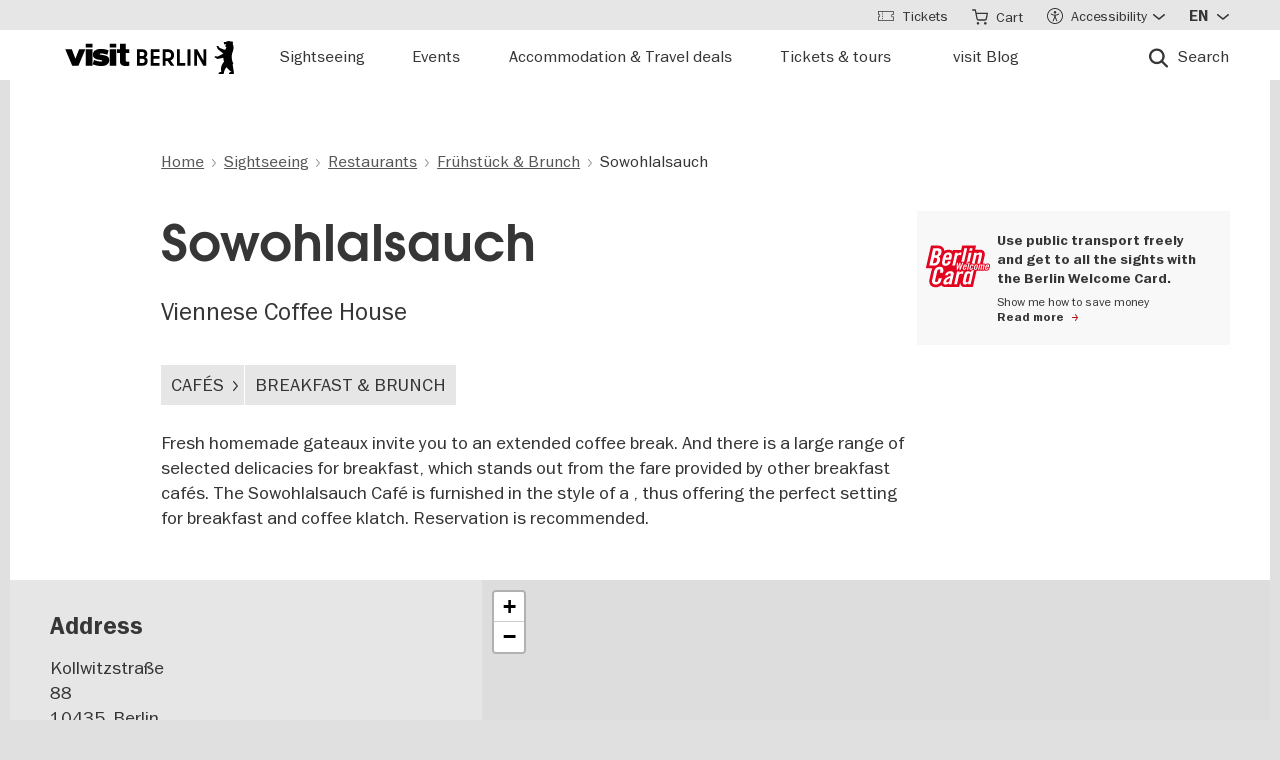

--- FILE ---
content_type: text/css
request_url: https://www.visitberlin.de/sites/default/files/css/css_luGZoOHPEpZQVm4fy_AfGX9O0nM1RJv2BrrmN-PdyfE.css?delta=1&language=en&theme=visitberlin&include=eJx1kEFuQyEMRC8ERe2FkOFPiVuDEfinye0DXUSqlC4s2fNkecb5Gwebjkg56zhYW3h2W8OcnARx2l3gCrewKh5MosUJ6FNgoaBhkDznSl04Dfgi_mu6QSVmbQ15Hzo5dO1ndxM08iVS50inadba1zLCP7qb92moIdGEu_JkSxiyDYkmEr8dcit_UNXjFLwtP34uJnhF-9Cqr4BhnRqea_GGm7mfj_edY6JZpUYFI-Ta40Joxy-9prjDcjOUQba_mS9kMentAUoQjWs
body_size: 32918
content:
/* @license GPL-2.0-or-later https://www.drupal.org/licensing/faq */
@font-face{font-family:"Ginter";font-weight:100 900;font-display:swap;font-style:normal;font-named-instance:"Regular";src:url(/themes/contrib/gin/dist/media/font/inter.woff2) format("woff2 supports variations(gvar)"),url(/themes/contrib/gin/dist/media/font/inter.woff2) format("woff2-variations"),url(/themes/contrib/gin/dist/media/font/inter.woff2) format("woff2");}
:root{--gin-color-title:#222330;--gin-color-text:#222330;--gin-color-text-light:#545560;--gin-color-focus:rgba(0,125,250,.6);--gin-color-focus-border:rgba(0,0,0,.2);--gin-color-focus-neutral-rgb:rgba(0,0,0,.4);--gin-color-disabled:#767676;--gin-color-disabled-bg:#eaeaea;--gin-color-disabled-border:#c2c2c2;--gin-color-warning:#d8b234;--gin-color-warning-light:#efcf64;--gin-bg-warning:#483e1e;--gin-bg-warning-light:rgba(226,151,0,.08);--gin-color-danger:#cc3d3d;--gin-color-danger-lightest:#fdd9d9;--gin-color-danger-light:#f39b9d;--gin-bg-danger:#583333;--gin-bg-danger-light:rgba(222,117,96,.1);--gin-color-green:#058260;--gin-color-green-light:#32cea4;--gin-color-green-lightest:#adebdb;--gin-bg-green:#145242;--gin-bg-green-light:rgba(72,171,123,.1);--gin-color-info:#082538;--gin-color-info-light:#589ac5;--gin-bg-info:#122b3c;--gin-status-text:#626262;--gin-status-bg:#eee;--gin-status-success-text:#1d6844;--gin-status-success-bg:#26a76930;--gin-status-warning-text:#826b1f;--gin-status-warning-bg:rgba(226,151,0,.15);--gin-status-danger-text:#cc3d3d;--gin-status-danger-bg:rgba(222,117,96,.15);--gin-color-contextual:var(--gin-color-text);--gin-color-contextual-text:#eee;--gin-bg-input:#fff;--gin-bg-layer:#fff;--gin-bg-layer2:#edeff5;--gin-bg-layer3:#fff;--gin-bg-layer4:#e2e5ec;--gin-bg-secondary:var(--gin-bg-layer);--gin-bg-header:#eeeff3;--gin-bg-unpublished:var(--gin-bg-danger-light);--gin-pattern:var(--gin-border-color);--gin-pattern-fallback:var(--gin-bg-layer2);--gin-pattern-square:.5rem;--gin-font:Ginter,Inter,"Helvetica Neue",BlinkMacSystemFont,-apple-system,"Segoe UI",Roboto,Oxygen-Sans,Ubuntu,Cantarell,sans-serif;--gin-font-size-xxs:.75rem;--gin-font-size-xs:small;--gin-font-size-s:.875rem;--gin-font-size:1rem;--gin-font-size-m:var(--gin-font-size);--gin-font-size-l:1.125rem;--gin-font-size-xl:1.25rem;--gin-font-size-h3:1.5rem;--gin-font-size-h2:1.75rem;--gin-font-size-h1:1.6rem;--gin-font-size-quote:1.1em;--gin-font-weight-normal:400;--gin-font-weight-semibold:525;--gin-font-weight-bold:575;--gin-font-weight-heavy:625;--gin-spacing-xxxs:.125rem;--gin-spacing-xxs:.25rem;--gin-spacing-xs:.5rem;--gin-spacing-s:.75rem;--gin-spacing-m:1rem;--gin-spacing-l:1.5rem;--gin-spacing-xl:2rem;--gin-spacing-xxl:3rem;--gin-spacing-xxxl:4rem;--gin-icon-color:#414247;--gin-icon-size-close:20px;--gin-icon-size-toolbar-secondary:17px;--gin-icon-size-toolbar:17px;--gin-icon-size-sidebar-toggle:21px;--gin-border-xxs:.125rem;--gin-border-xs:.25rem;--gin-border-s:.375rem;--gin-border-m:.5rem;--gin-border-l:.75rem;--gin-border-xl:1rem;--gin-border-color:#d4d4d8;--gin-border-color-secondary:rgba(0,0,0,.08);--gin-border-color-layer:rgba(0,0,0,.08);--gin-border-color-layer2:#d4d4d8;--gin-border-color-table:rgba(0,0,0,.1);--gin-border-color-table-header:rgba(0,0,0,.3);--gin-border-color-form-element:#8e929c;--size-summary-border-radius:calc(var(--gin-border-m) - 1px);--gin-easing:cubic-bezier(.19,1,.22,1);--gin-transition:.15s var(--gin-easing);--gin-transition-fast:.3s var(--gin-easing);--gin-shadow-l1:0 1px 2px rgb(20 45 82 / 2%),0 3px 4px rgb(20 45 82 / 3%),0 5px 8px rgb(20 45 82 / 4%);--gin-shadow-l2:0 1px 2px rgb(20 45 82 / 2%),0 3px 4px rgb(20 45 82 / 3%),0 5px 8px rgb(20 45 82 / 4%),0 20px 24px rgb(20 45 82 / 12%);--gin-height-sticky:60px;--gin-toolbar-width-collapsed:66px;--gin-toolbar-width:256px;--gin-toolbar-height:0px;--gin-toolbar-secondary-height:0px;--gin-toolbar-bg-level2:#edeff5;--gin-toolbar-bg-level3:rgba(44,45,47,.05);--gin-toolbar-y-offset:0px;--gin-toolbar-x-offset:0px;--gin-scroll-offset:0px;--gin-sticky-offset:0px;--gin-sidebar-small-width:320px;--gin-sidebar-min-width:240px;--gin-sidebar-width:320px;--gin-sidebar-max-width:560px;--gin-sidebar-offset:var(--gin-sidebar-width);--gin-switch:#26a769;--gin-shadow-button:#00000033;--gin-color-button-text:#fff;--gin-offset-x:var(--gin-toolbar-x-offset);--gin-offset-y:calc(var(--gin-toolbar-y-offset) + var(--gin-sticky-offset));--gin-link-decoration-style:dotted;--gin-max-line-length:80ch;--input-line-height:var(--gin-spacing-l);--input-padding-horizontal:var(--gin-spacing-s);--input-padding-vertical:var(--gin-spacing-xs);--gin-tooltip-bg:#232429;--jui-dialog-z-index:1260;}@media (min-width:61em){:root{--gin-font-size-h1:1.8125rem;--gin-font-size-quote:1.2em;}}@media (min-width:90em){:root{--gin-font-size-h1:2.125rem;}}@media (min-width:61em){:root{--gin-icon-size-toolbar:20px;}}@media (min-width:64em){:root{--gin-sticky-offset:var(--gin-height-sticky);}}@media (min-width:80em){:root{--gin-sidebar-width:360px;}}[data-gin-layout-density=small]{--gin-spacing-density-xxs:.15625rem;--gin-spacing-density-xs:.3125rem;--gin-spacing-density-s:.46875rem;--gin-spacing-density-m:.625rem;--gin-spacing-density-l:.9375rem;--gin-spacing-density-xl:1.25rem;--gin-spacing-density-xxl:1.875rem;--gin-spacing-density-xxxl:2.5rem;}[data-gin-layout-density=medium]{--gin-spacing-density-xxs:.1875rem;--gin-spacing-density-xs:.375rem;--gin-spacing-density-s:.5625rem;--gin-spacing-density-m:.75rem;--gin-spacing-density-l:1.125rem;--gin-spacing-density-xl:1.5rem;--gin-spacing-density-xxl:2.25rem;--gin-spacing-density-xxxl:3rem;}:root{--gin-spacing-density-xxs:.25rem;--gin-spacing-density-xs:.5rem;--gin-spacing-density-s:.75rem;--gin-spacing-density-m:1rem;--gin-spacing-density-l:1.5rem;--gin-spacing-density-xl:2rem;--gin-spacing-density-xxl:3rem;--gin-spacing-density-xxxl:4rem;}.gin--dark-mode{--gin-color-title:#fff;--gin-color-text:#d2d3d3;--gin-color-text-light:#9e9fa0;--gin-shadow-button:rgba(#111,.9);--gin-color-button-text:#111;--gin-color-focus:rgb(81,168,255);--gin-color-focus-border:rgba(0,0,0,.8);--gin-color-focus-neutral-rgb:rgba(255,255,255,.8);--gin-color-disabled:#919191;--gin-color-disabled-border:#646464;--gin-color-disabled-bg:#47474c;--gin-color-warning:#dec15f;--gin-bg-warning-light:rgba(222,193,95,.1);--gin-color-danger:#ce6060;--gin-color-danger-lightest:#483439;--gin-color-green:#32cea4;--gin-color-info:#559bca;--gin-bg-input:var(--gin-bg-layer2);--gin-bg-app:#1b1b1d;--gin-bg-layer:#2a2a2d;--gin-bg-layer2:#3b3b3f;--gin-bg-layer3:#47474c;--gin-bg-layer4:#19191b;--gin-bg-secondary:var(--gin-bg-app);--gin-bg-unpublished:var(--gin-bg-warning-light);--gin-color-contextual:var(--gin-bg-layer3);--gin-border-color:#43454a;--gin-border-color-secondary:rgba(255,255,255,.075);--gin-border-color-layer:rgba(0,0,0,.05);--gin-border-color-layer2:#76777b;--gin-border-color-table:#43454a;--gin-border-color-table-header:rgba(255,255,255,.4);--gin-border-color-form-element:var(--gin-border-color-layer2);--gin-bg-header:#1b1b1d;--gin-switch:var(--gin-color-primary);--gin-status-text:#c3cbd0;--gin-status-bg:rgba(255,255,255,.12);--gin-status-success-text:#8bd3b1;--gin-status-success-bg:#26a76940;--gin-status-warning-text:#e8d185;--gin-status-warning-bg:rgba(226,151,0,.15);--gin-status-danger-text:#e69e9e;--gin-status-danger-bg:rgba(222,117,96,.15);--gin-shadow-l1:0 1px 2px rgb(0 0 0 / 2%),0 3px 4px rgb(0 0 0 / 3%),0 5px 8px rgb(0 0 0 / 4%);--gin-shadow-l2:0 1px 2px rgb(0 0 0 / 2%),0 3px 4px rgb(0 0 0 / 3%),0 5px 8px rgb(0 0 0 / 4%),0 20px 24px rgb(0 0 0 / 12%);--gin-icon-color:#888;--gin-pattern-fallback:var(--gin-bg-layer2);--gin-pattern:var(--gin-border-color);--gin-tooltip-bg:var(--gin-bg-layer3);}@media (forced-colors:active){:root{--gin-icon-color:CanvasText;}}.entity-meta{--entity-meta-color-bg:transparent;--entity-meta-border-color:var(--gin-border-color);}.accordion{--accordion-bg-color:transparent;--accordion-border-color:var(--gin-border-color);}
.tabs{box-shadow:none;}.tabs-wrapper,.horizontal-tabs ul.horizontal-tabs-list{padding:0 var(--gin-spacing-xs);margin-inline:calc(var(--gin-spacing-xs) * -1);}@media (min-width:48em){.tabs-wrapper,.horizontal-tabs ul.horizontal-tabs-list{padding:0;}}.gin--dark-mode .tabs-wrapper:not(.is-horizontal) .tabs{border-color:#8e929c;}.gin--dark-mode .tabs-wrapper:not(.is-horizontal) .tabs__tab{background-color:var(--gin-bg-item-hover);border-color:#8e929c;}.vertical-tabs__items{z-index:inherit;}.gin--dark-mode .tabs{border-color:var(--gin-border-color-layer2);}.gin--dark-mode .tabs .tabs__tab,.gin--dark-mode .tabs .tabs__tab.is-active{border-color:var(--gin-border-color-layer2);background-color:transparent;}.tabs__link,.claro-details__summary,.horizontal-tabs ul.horizontal-tabs-list li.horizontal-tab-button a{color:var(--gin-color-text);font-size:var(--gin-font-size);font-weight:var(--gin-font-weight-semibold);padding-block:calc(var(--gin-spacing-l) - var(--gin-spacing-xxs));}.tabs__link strong,.claro-details__summary strong,.horizontal-tabs ul.horizontal-tabs-list li.horizontal-tab-button a strong{font-weight:inherit;}.tabs__link.is-active,.claro-details__summary[aria-expanded=true],.horizontal-tabs ul.horizontal-tabs-list li.horizontal-tab-button.selected a{font-weight:var(--gin-font-weight-semibold);}.is-horizontal .tabs__link:hover,.is-horizontal .tabs__link:focus,.horizontal-tabs ul.horizontal-tabs-list li.horizontal-tab-button a:hover,.horizontal-tabs ul.horizontal-tabs-list li.horizontal-tab-button a:focus{color:var(--gin-color-primary);background:var(--gin-bg-item-hover);}.claro-details{color:var(--gin-color-text);border:1px solid var(--gin-border-color);border-radius:var(--gin-border-m);box-shadow:none;}.claro-details__summary::after{border-radius:var(--gin-border-m);}.claro-details__summary:hover{color:var(--gin-color-primary);background-color:var(--gin-bg-item-hover);}.is-horizontal .tabs--primary,.is-horizontal .tabs--secondary,.horizontal-tabs ul.horizontal-tabs-list{position:relative;}@media (min-width:48em){.is-horizontal .tabs--primary,.is-horizontal .tabs--secondary,.horizontal-tabs ul.horizontal-tabs-list{width:100%;padding-block:.3125rem var(--gin-spacing-l);padding-inline:var(--gin-spacing-xs);margin-block-end:calc(var(--gin-spacing-xl) * -1);overflow-x:auto;}.gin--edit-form .is-horizontal .tabs--primary,.gin--edit-form .is-horizontal .tabs--secondary,.gin--edit-form .horizontal-tabs ul.horizontal-tabs-list{padding-block-start:.4rem;}}.is-horizontal .tabs--primary::after,.is-horizontal .tabs--secondary::after,.horizontal-tabs ul.horizontal-tabs-list::after{pointer-events:none;content:"";position:absolute;inset-block-end:0;inset-inline-start:0;display:block;width:100%;max-width:calc(100% + var(--gin-spacing-xs));border-block-end:1px solid var(--gin-border-color);transition:var(--gin-transition);}@media (min-width:48em){.is-horizontal .tabs--primary::after,.is-horizontal .tabs--secondary::after,.horizontal-tabs ul.horizontal-tabs-list::after{inset-inline-start:var(--gin-spacing-xs);inset-block-end:var(--gin-spacing-l);max-width:calc(100% - var(--gin-spacing-m));}}.is-horizontal .tabs--primary .tabs__tab,.is-horizontal .tabs--primary .horizontal-tab-button,.is-horizontal .tabs--secondary .tabs__tab,.is-horizontal .tabs--secondary .horizontal-tab-button,.horizontal-tabs ul.horizontal-tabs-list .tabs__tab,.horizontal-tabs ul.horizontal-tabs-list .horizontal-tab-button{position:relative;}.is-horizontal .tabs--primary .tabs__tab:focus-within::after,.is-horizontal .tabs--primary .horizontal-tab-button:focus-within::after,.is-horizontal .tabs--secondary .tabs__tab:focus-within::after,.is-horizontal .tabs--secondary .horizontal-tab-button:focus-within::after,.horizontal-tabs ul.horizontal-tabs-list .tabs__tab:focus-within::after,.horizontal-tabs ul.horizontal-tabs-list .horizontal-tab-button:focus-within::after{content:"";width:calc(100% + var(--gin-spacing-xs));height:4px;background:var(--gin-bg-app);display:block;position:absolute;inset-block-end:calc(var(--gin-spacing-xxs) * -1);inset-inline-start:calc(var(--gin-spacing-xxs) * -1);z-index:3;}.is-horizontal .tabs--primary .horizontal-tab-button:focus-within::after,.is-horizontal .tabs--secondary .horizontal-tab-button:focus-within::after,.horizontal-tabs ul.horizontal-tabs-list .horizontal-tab-button:focus-within::after{background:var(--gin-bg-layer);}.horizontal-tabs ul.horizontal-tabs-list::before{z-index:1;background:var(--gin-bg-layer);}.horizontal-tabs ul.horizontal-tabs-list::after{inset-inline-start:var(--gin-spacing-xs);max-width:calc(100% - var(--gin-spacing-m));}@media (min-width:48em){.is-horizontal .tabs--primary,.is-horizontal .tabs--secondary{margin-inline:0;}}@media (min-width:48em){.tabs--primary{margin-block-end:0;}}@media (min-width:48em){.is-horizontal .tabs--primary::after{border-block-end:0 none;}.gin--high-contrast-mode .is-horizontal .tabs--primary::after{border-block-end:1px solid;}}@media (max-width:47.99em){.is-horizontal .tabs--primary .tabs__tab{background-color:var(--gin-bg-layer);border-block-end:1px solid var(--gin-border-color-layer2);}.is-horizontal .tabs--primary .tabs__tab[data-original-order="0"]{border-block-end:none;}}@media (min-width:48em){.is-horizontal .tabs--primary .tabs__tab:focus-within::after{display:none;}}.is-horizontal .tabs--primary .tabs__link{min-height:var(--gin-spacing-xxl);height:100%;}@media (min-width:48em){.is-horizontal .tabs--primary .tabs__link{font-size:var(--gin-font-size);padding-block:calc(var(--gin-spacing-xs) - 2px);padding-inline:var(--gin-spacing-s);margin-inline-end:.25em;min-height:2rem;border-radius:2rem;}}@media (min-width:48em){.is-horizontal .tabs--primary .tabs__link.is-active{color:var(--gin-color-primary-active);background:var(--gin-color-primary-light);}}.is-horizontal .tabs--primary .tabs__link.is-active::before{display:none;}.tabs__trigger svg{stroke:var(--gin-color-primary);}@media (min-width:48em){.is-horizontal .tabs--secondary{margin-block-start:var(--gin-spacing-m);}.is-horizontal .tabs--secondary::before{width:100%;}}.is-horizontal .tabs--secondary .tabs__link{min-height:2.5rem;padding-block:var(--gin-spacing-xs) var(--gin-spacing-m);padding-inline:var(--gin-spacing-m);font-size:var(--gin-font-size-s);border-radius:var(--gin-border-m) var(--gin-border-m) 0 0;}.horizontal-tabs{position:static !important;display:flex;flex-wrap:wrap;width:100%;border:0 none;margin-block-start:calc(var(--gin-spacing-m) * -1);}.horizontal-tabs ul.horizontal-tabs-list{background:none;border-inline-end:0 none;border-block-end:0 none;overflow:hidden;}@media (min-width:48em){.horizontal-tabs ul.horizontal-tabs-list:after{inset-inline-start:var(--gin-spacing-xs);max-width:calc(100% - var(--gin-spacing-m));}}.horizontal-tabs ul.horizontal-tabs-list li.horizontal-tab-button{background:none;border-inline-end:0 none;border-block-end:0 none;}.horizontal-tabs ul.horizontal-tabs-list li.horizontal-tab-button a{padding-block:var(--gin-spacing-xs) var(--gin-spacing-m);padding-inline:var(--gin-spacing-m);font-size:var(--gin-font-size-s);border-radius:var(--gin-border-m) var(--gin-border-m) 0 0;}.horizontal-tabs ul.horizontal-tabs-list li.horizontal-tab-button a::before{content:"";display:block;position:absolute;}.horizontal-tabs ul.horizontal-tabs-list li.horizontal-tab-button.selected a{color:var(--gin-color-primary);}.horizontal-tabs ul.horizontal-tabs-list li.horizontal-tab-button.selected a::before{z-index:1;border-inline:none;border-block-end:3px solid var(--gin-color-primary);inset-block-start:auto;inset-block-end:0;inset-inline-start:0;inset-inline-end:0;height:3px;width:100%;}.horizontal-tabs .horizontal-tabs{margin-block-start:var(--gin-spacing-m);}.horizontal-tabs .horizontal-tabs-panes,.horizontal-tabs [data-horizontal-tabs-panes]{width:100%;}.horizontal-tabs .horizontal-tabs-pane{padding:0;box-shadow:none;}.horizontal-tabs .horizontal-tabs-pane > .details-wrapper{margin:0;}.horizontal-tabs .horizontal-tabs-pane > .details-wrapper > .claro-details__description{margin-block-start:var(--gin-spacing-m);}.horizontal-tabs .paragraphs-subform .horizontal-tabs-panes{margin-block-start:var(--gin-spacing-s);}.claro-details__description{max-width:var(--gin-max-line-length);}.claro-details__summary::before,.claro-details[open] > .claro-details__summary::before{inset-inline-start:1.125rem;background:var(--gin-color-text);-webkit-mask-image:url(/themes/contrib/gin/dist/media/sprite.svg#handle-view);mask-image:url(/themes/contrib/gin/dist/media/sprite.svg#handle-view);-webkit-mask-repeat:no-repeat;mask-repeat:no-repeat;-webkit-mask-position:center center;mask-position:center center;-webkit-mask-size:100% 100%;mask-size:100% 100%;}@media (forced-colors:active){.claro-details__summary::before,.claro-details[open] > .claro-details__summary::before{background-color:buttonBorder;}}@media (forced-colors:active){[dir="ltr"] .claro-details__summary::before{transform:rotate(90deg);}[dir="rtl"] .claro-details__summary::before{transform:rotate(-90deg);}}@media (forced-colors:active){.claro-details[open] > .claro-details__summary::before{margin-block-start:-6px;}[dir="ltr"] .claro-details[open] > .claro-details__summary::before{transform:rotate(270deg);}[dir="rtl"] .claro-details[open] > .claro-details__summary::before{transform:rotate(-270deg);}}.claro-details__summary:hover::before,.claro-details__summary:hover:focus::before,.claro-details[open] > .claro-details__summary:hover::before,.claro-details[open] > .claro-details__summary:focus::before,.claro-details[open] > .claro-details__summary--accordion::before,.claro-details[open] > .claro-details__summary--accordion-item::before,.claro-details[open] > .claro-details__summary--vertical-tabs-item::before{background:var(--gin-color-primary);}@media (forced-colors:active){.claro-details__summary:hover::before,.claro-details__summary:hover:focus::before,.claro-details[open] > .claro-details__summary:hover::before,.claro-details[open] > .claro-details__summary:focus::before,.claro-details[open] > .claro-details__summary--accordion::before,.claro-details[open] > .claro-details__summary--accordion-item::before,.claro-details[open] > .claro-details__summary--vertical-tabs-item::before{background-color:linkText;}}.claro-details__description{color:var(--gin-color-text-light);}.claro-details__wrapper--accordion,.claro-details__wrapper--accordion-item,.claro-details__wrapper--vertical-tabs-item{border-block-start:1px solid var(--gin-border-color);background:var(--gin-bg-app);}.gin--dark-mode .claro-details,.gin--dark-mode .claro-details__summary--accordion,.gin--dark-mode .claro-details__summary--accordion-item,.gin--dark-mode .claro-details__summary--vertical-tabs-item{background-color:transparent;}.gin--dark-mode .claro-details{border-color:var(--gin-border-color);}.gin--dark-mode .vertical-tabs__items{background:none;border:0 none;}.gin--dark-mode .vertical-tabs__menu-item.is-selected .vertical-tabs__menu-link{background:var(--gin-bg-app);border-color:transparent;}.gin--dark-mode .vertical-tabs__menu-link{color:var(--gin-color-text);}.gin--dark-mode .vertical-tabs__menu-link-summary{color:var(--gin-color-text-light);}.gin--dark-mode .vertical-tabs .claro-details__wrapper{background:var(--gin-bg-app);}.vertical-tabs__items{border-radius:var(--gin-border-m);}@media (min-width:64em){.vertical-tabs__items{border-start-start-radius:0;}}.vertical-tabs__items .vertical-tabs__item{border-radius:0;}@media (min-width:85em){.vertical-tabs__items .vertical-tabs__item{border-start-end-radius:var(--gin-border-m);border-end-end-radius:var(--gin-border-m);border-end-start-radius:var(--gin-border-m);}.vertical-tabs__items .vertical-tabs__item ~ .vertical-tabs__item{border-start-start-radius:var(--gin-border-m);}}@media (min-width:64em){.vertical-tabs__items .vertical-tabs__item .claro-details__summary{padding-inline-start:var(--gin-spacing-xxl);}.vertical-tabs__items .vertical-tabs__item .claro-details__summary::before{inset-inline-start:var(--gin-spacing-m);}}.vertical-tabs__items .vertical-tabs__item > .claro-details__wrapper{display:inline-block;width:100%;}.vertical-tabs__menu-item-title{font-weight:var(--gin-font-weight-bold);}.vertical-tabs__menu-item::before,.vertical-tabs__menu-item::after{border-color:var(--gin-border-color);}.vertical-tabs__menu-link:hover,.vertical-tabs__menu-item.is-selected .vertical-tabs__menu-link:hover{color:var(--gin-color-primary);}.vertical-tabs__menu-link:hover::before,.vertical-tabs__menu-item.is-selected .vertical-tabs__menu-link:hover::before{background:var(--gin-bg-item-hover);}[open] > .claro-details__summary--vertical-tabs-item:not(:focus):not(:active)::after,[open] > .claro-details__summary--accordion-item:not(:focus):not(:active)::after{border-inline-start-width:5px;}@media screen and (min-width:85em){html.js .vertical-tabs__item{overflow:visible;float:inline-start;width:100%;}}
.aria-accordion{background:#fff;}.aria-accordion .aria-accordion__heading{position:relative;border-top:2px solid #e6e6e6;}.aria-accordion .aria-accordion__heading button{padding:1.25rem 1rem 1rem 5rem;width:100%;text-align:left;border:none;background:none;color:#363636;font-weight:800;}.aria-accordion .aria-accordion__heading button:focus{border:1px dotted #363636;}.aria-accordion .aria-accordion__heading button:after,.aria-accordion .aria-accordion__heading button:before{transition:all .6s cubic-bezier(.4,0,.2,1);content:"";display:block;height:2px;position:absolute;will-change:transform;background:#b20e10;width:12px;left:14px;}.aria-accordion .aria-accordion__heading button:before{top:22px;-webkit-transform:rotate(90deg);transform:rotate(90deg);}.aria-accordion .aria-accordion__heading button:after{top:22px;}.aria-accordion .aria-accordion__heading button[aria-expanded=true]:before{display:none;}.aria-accordion .aria-accordion__panel{padding:2rem 2rem 2rem 5rem;}
:root{--gin-spacing-xxs:4px;--gin-spacing-xs:8px;--gin-spacing-s:12px;--gin-spacing-m:16px;--gin-spacing-l:24px;--gin-spacing-xl:32px;--gin-spacing-xxl:48px;--gin-spacing-xxxl:64px;--gin-font-size-xxs:12px;--gin-font-size-xs:small;--gin-font-size-s:14px;--gin-font-size:16px;--gin-font-size-m:var(--gin-font-size);--gin-font-size-l:18px;--gin-font-size-xl:20px;--gin-font-size-h3:24px;--gin-font-size-h2:28px;--gin-font-size-h1:26px;}
[data-gin-accent]{--gin-color-primary:rgb(var(--gin-color-primary-rgb));--gin-color-primary-light:rgba(var(--gin-color-primary-rgb),.15);--gin-bg-app:rgb(var(--gin-bg-app-rgb));--gin-bg-item:rgba(var(--gin-color-primary-rgb),.05);--gin-bg-item-hover:rgba(var(--gin-color-primary-rgb),.1);--gin-color-primary-light-hover:rgba(var(--gin-color-primary-rgb),.2);--gin-color-primary-light-active:rgba(var(--gin-color-primary-rgb),.3);--gin-shadow-primary-light:rgba(var(--gin-color-primary-rgb),.45);}.gin--dark-mode[data-gin-accent],.gin--dark-mode [data-gin-accent]{--gin-bg-item-hover:rgba(var(--gin-color-primary-rgb),.08);--gin-bg-app-rgb:27,27,29;}[data-gin-accent=blue]{--gin-color-primary-rgb:5,80,230;--gin-color-primary-light-rgb:205,220,250;--gin-color-primary-hover:#0444c4;--gin-color-primary-active:#043cad;--gin-bg-app-rgb:248,250,254;--gin-bg-header:#e1eafc;--gin-color-sticky-rgb:235,241,253;}[data-gin-accent=light_blue]{--gin-color-primary-rgb:47,109,208;--gin-color-primary-light-rgb:213,226,246;--gin-color-primary-hover:#285db1;--gin-color-primary-active:#23529c;--gin-bg-app-rgb:249,251,254;--gin-bg-header:#e6edf9;--gin-color-sticky-rgb:238,243,251;}[data-gin-accent=dark_purple]{--gin-color-primary-rgb:67,0,191;--gin-color-primary-light-rgb:217,204,242;--gin-color-primary-hover:#3900a2;--gin-color-primary-active:#32008f;--gin-bg-app-rgb:249,247,253;--gin-bg-header:#e8e0f7;--gin-color-sticky-rgb:240,235,250;--gin-color-primary-light-hover:rgba(var(--gin-color-primary-rgb),.2);--gin-color-primary-light-active:rgba(var(--gin-color-primary-rgb),.25);--gin-shadow-primary-light:rgba(var(--gin-color-primary-rgb),.4);--gin-bg-item-hover:rgba(var(--gin-color-primary-rgb),.08);}[data-gin-accent=purple]{--gin-color-primary-rgb:91,0,255;--gin-color-primary-light-rgb:222,204,255;--gin-color-primary-hover:#4d00d9;--gin-color-primary-active:#4400bf;--gin-bg-app-rgb:250,247,255;--gin-bg-header:#ebe0ff;--gin-color-sticky-rgb:242,235,255;--gin-color-primary-light-hover:rgba(var(--gin-color-primary-rgb),.2);--gin-color-primary-light-active:rgba(var(--gin-color-primary-rgb),.25);--gin-shadow-primary-light:rgba(var(--gin-color-primary-rgb),.4);--gin-bg-item-hover:rgba(var(--gin-color-primary-rgb),.08);}[data-gin-accent=teal]{--gin-color-primary-rgb:16,133,127;--gin-color-primary-light-rgb:207,231,229;--gin-color-primary-hover:#0e716c;--gin-color-primary-active:#0c645f;--gin-bg-app-rgb:248,251,251;--gin-bg-header:#e2f0f0;--gin-color-sticky-rgb:236,245,245;}[data-gin-accent=green]{--gin-color-primary-rgb:0,135,95;--gin-color-primary-light-rgb:204,231,223;--gin-color-primary-hover:#007351;--gin-color-primary-active:#006547;--gin-bg-app-rgb:247,251,250;--gin-bg-header:#e0f1ec;--gin-color-sticky-rgb:235,245,242;}[data-gin-accent=red]{--gin-color-primary-rgb:216,0,47;--gin-color-primary-light-rgb:247,204,213;--gin-color-primary-hover:#b80028;--gin-color-primary-active:#a20023;--gin-bg-app-rgb:254,247,249;--gin-bg-header:#fae0e6;--gin-color-sticky-rgb:252,235,238;}[data-gin-accent=orange]{--gin-color-primary-rgb:218,99,1;--gin-color-primary-light-rgb:248,224,204;--gin-color-primary-hover:#b95401;--gin-color-primary-active:#a44a01;--gin-bg-app-rgb:254,250,247;--gin-bg-header:#fbece1;--gin-color-sticky-rgb:252,243,235;}[data-gin-accent=yellow]{--gin-color-primary-rgb:179,122,0;--gin-color-primary-light-rgb:240,228,204;--gin-color-primary-hover:#986800;--gin-color-primary-active:#865c00;--gin-bg-app-rgb:253,251,247;--gin-bg-header:#f6efe0;--gin-color-sticky-rgb:249,244,235;}[data-gin-accent=pink]{--gin-color-primary-rgb:209,47,112;--gin-color-primary-light-rgb:246,213,226;--gin-color-primary-hover:#b2285f;--gin-color-primary-active:#9d2354;--gin-bg-app-rgb:254,249,251;--gin-bg-header:#f9e6ee;--gin-color-sticky-rgb:251,238,244;}[data-gin-accent=neutral]{--gin-color-primary-rgb:17,17,17;--gin-color-primary-light-rgb:207,207,207;--gin-color-primary-hover:#0e0e0e;--gin-color-primary-active:#0d0d0d;--gin-bg-app-rgb:248,248,248;--gin-bg-header:#e2e2e2;--gin-color-sticky-rgb:236,236,236;}[data-gin-accent=custom]{--gin-color-primary-rgb:17,17,17;--gin-color-primary-light-rgb:207,207,207;--gin-color-primary-hover:#0e0e0e;--gin-color-primary-active:#0d0d0d;--gin-bg-app-rgb:248,248,248;--gin-bg-header:#e2e2e2;--gin-color-sticky-rgb:236,236,236;}.gin--dark-mode[data-gin-accent=blue],.gin--dark-mode [data-gin-accent=blue]{--gin-color-primary-rgb:144,174,239;--gin-color-primary-light-rgb:62,68,84;--gin-color-primary-hover:#9bb6f1;--gin-color-primary-active:#a1baf1;--gin-bg-header:#373b45;}.gin--dark-mode[data-gin-accent=claro_blue],.gin--dark-mode [data-gin-accent=claro_blue]{--gin-color-primary-rgb:115,145,216;--gin-color-primary-light-rgb:57,63,79;--gin-color-primary-hover:#819cdc;--gin-color-primary-active:#88a2de;--gin-bg-header:#333742;}.gin--dark-mode[data-gin-accent=light_blue],.gin--dark-mode [data-gin-accent=light_blue]{--gin-color-primary-rgb:130,191,232;--gin-color-primary-light-rgb:60,72,82;--gin-color-primary-hover:#8fc5ea;--gin-color-primary-active:#95c9eb;--gin-bg-header:#353d44;}.gin--dark-mode[data-gin-accent=dark_purple],.gin--dark-mode [data-gin-accent=dark_purple]{--gin-color-primary-rgb:173,143,232;--gin-color-primary-light-rgb:68,62,82;--gin-color-primary-hover:#b59aea;--gin-color-primary-active:#b9a0eb;--gin-bg-header:#3a3744;}.gin--dark-mode[data-gin-accent=purple],.gin--dark-mode [data-gin-accent=purple]{--gin-color-primary-rgb:219,165,239;--gin-color-primary-light-rgb:77,67,84;--gin-color-primary-hover:#dfaef1;--gin-color-primary-active:#e0b3f1;--gin-bg-header:#403945;}.gin--dark-mode[data-gin-accent=teal],.gin--dark-mode [data-gin-accent=teal]{--gin-color-primary-rgb:0,234,208;--gin-color-primary-light-rgb:34,80,78;--gin-color-primary-hover:#1aecd5;--gin-color-primary-active:#26edd7;--gin-bg-header:#254241;}.gin--dark-mode[data-gin-accent=green],.gin--dark-mode [data-gin-accent=green]{--gin-color-primary-rgb:107,212,161;--gin-color-primary-light-rgb:55,76,68;--gin-color-primary-hover:#7ad8aa;--gin-color-primary-active:#81daaf;--gin-bg-header:#323f3c;}.gin--dark-mode[data-gin-accent=red],.gin--dark-mode [data-gin-accent=red]{--gin-color-primary-rgb:236,137,137;--gin-color-primary-light-rgb:81,61,63;--gin-color-primary-hover:#ee9595;--gin-color-primary-active:#ef9b9b;--gin-bg-header:#423639;}.gin--dark-mode[data-gin-accent=orange],.gin--dark-mode [data-gin-accent=orange]{--gin-color-primary-rgb:247,149,118;--gin-color-primary-light-rgb:83,63,60;--gin-color-primary-hover:#f8a084;--gin-color-primary-active:#f8a58b;--gin-bg-header:#443736;}.gin--dark-mode[data-gin-accent=yellow],.gin--dark-mode [data-gin-accent=yellow]{--gin-color-primary-rgb:241,201,112;--gin-color-primary-light-rgb:82,74,58;--gin-color-primary-hover:#f2ce7e;--gin-color-primary-active:#f3d185;--gin-bg-header:#433e35;}.gin--dark-mode[data-gin-accent=pink],.gin--dark-mode [data-gin-accent=pink]{--gin-color-primary-rgb:231,157,163;--gin-color-primary-light-rgb:80,65,69;--gin-color-primary-hover:#e9a7ac;--gin-color-primary-active:#ebacb1;--gin-bg-header:#42383c;}.gin--dark-mode[data-gin-accent=neutral],.gin--dark-mode [data-gin-accent=neutral]{--gin-color-primary-rgb:255,255,255;--gin-color-primary-light-rgb:85,85,87;--gin-color-primary-hover:white;--gin-color-primary-active:white;--gin-bg-header:#454547;}.gin--dark-mode[data-gin-accent=custom],.gin--dark-mode [data-gin-accent=custom]{--gin-color-primary-rgb:255,255,255;--gin-color-primary-light-rgb:85,85,87;--gin-color-primary-hover:white;--gin-color-primary-active:white;--gin-bg-header:#454547;}@media (forced-colors:none){.gin--high-contrast-mode{--gin-bg-app:#d9dbde;--gin-color-text:rgba(0,0,0,.8);--gin-color-text-light:rgba(0,0,0,.8);--gin-icon-color:rgba(0,0,0,.8);--gin-color-focus:rgba(0,0,0,.8);--gin-border-color:rgba(0,0,0,.8);--gin-border-color-secondary:rgba(0,0,0,.6);--gin-border-color-layer:rgba(0,0,0,.6);--gin-border-color-layer2:rgba(0,0,0,.8);--gin-border-color-table:rgba(0,0,0,.8);--gin-border-color-table-header:rgba(0,0,0,.8);--gin-border-color-form-element:rgba(0,0,0,.8);}.gin--dark-mode .gin--high-contrast-mode{--gin-bg-app:#000;--gin-color-text:rgba(255,255,255,.8);--gin-color-text-light:rgba(255,255,255,.8);--gin-icon-color:rgba(255,255,255,.8);--gin-color-focus:rgba(255,255,255,.8);--gin-border-color:rgba(255,255,255,.8);--gin-border-color-secondary:rgba(255,255,255,.6);--gin-border-color-layer:rgba(255,255,255,.6);--gin-border-color-layer2:rgba(255,255,255,.8);--gin-border-color-table:rgba(255,255,255,.8);--gin-border-color-table-header:rgba(255,255,255,.8);--gin-border-color-form-element:rgba(255,255,255,.8);}}[data-gin-focus=green]{--gin-color-focus:rgba(8,163,144,.6);}[data-gin-focus=claro]{--gin-color-focus:rgba(38,167,105,.6);}[data-gin-focus=orange]{--gin-color-focus:rgba(236,124,87,.6);}[data-gin-focus=dark]{--gin-color-focus:var(--gin-color-focus-neutral-rgb);}[data-gin-focus=accent]{--gin-color-focus:rgba(var(--gin-color-primary-rgb),.6);}
.ui-dialog a,.ui-dialog .link,.ui-dialog button.link,.ui-dialog .tabs__link.is-active,.ui-dialog [open] .claro-details__summary--accordion,.ui-dialog [open] .claro-details__summary--accordion-item,.ui-dialog [open] .claro-details__summary--vertical-tabs-item,.ui-dialog .vertical-tabs__menu-item.is-selected .vertical-tabs__menu-link{color:var(--gin-color-primary);text-decoration-style:var(--gin-link-decoration-style);}.ui-dialog a:hover,.ui-dialog .link:hover,.ui-dialog button.link:hover,.ui-dialog .tabs__link.is-active:hover,.ui-dialog [open] .claro-details__summary--accordion:hover,.ui-dialog [open] .claro-details__summary--accordion-item:hover,.ui-dialog [open] .claro-details__summary--vertical-tabs-item:hover,.ui-dialog .vertical-tabs__menu-item.is-selected .vertical-tabs__menu-link:hover{color:var(--gin-color-primary-hover);}.ui-dialog a:active,.ui-dialog .link:active,.ui-dialog button.link:active,.ui-dialog .tabs__link.is-active:active,.ui-dialog [open] .claro-details__summary--accordion:active,.ui-dialog [open] .claro-details__summary--accordion-item:active,.ui-dialog [open] .claro-details__summary--vertical-tabs-item:active,.ui-dialog .vertical-tabs__menu-item.is-selected .vertical-tabs__menu-link:active{color:var(--gin-color-primary-active);}.ui-dialog *|*:any-link:not(svg|a){text-decoration:underline;text-decoration-style:var(--gin-link-decoration-style);}.ui-dialog .is-horizontal .tabs__link:hover,.ui-dialog .claro-details__summary:hover,.ui-dialog .action-link:hover{color:var(--gin-color-primary-hover);}.ui-dialog .claro-details[open] > .claro-details__summary:focus{color:var(--gin-color-primary-active);}.ui-dialog .form-boolean--type-checkbox:checked,.ui-dialog .form-boolean--type-radio:checked:not(:disabled),.ui-dialog .is-horizontal .tabs__link.is-active::before,.ui-dialog .tabs__tab.is-active::before,.ui-dialog [open] > .claro-details__summary--accordion:not(:focus):not(:active)::after,.ui-dialog [open] > .claro-details__summary--accordion-item:not(:focus):not(:active)::after,.ui-dialog .collapse-processed[open] > .claro-details__summary--accordion .details-title:not(:focus)::after,.ui-dialog .collapse-processed[open] > .claro-details__summary--accordion-item .details-title:not(:focus)::after,.ui-dialog [open] > .claro-details__summary--vertical-tabs-item:not(:focus):not(:active)::after,.ui-dialog .collapse-processed[open] > .claro-details__summary--vertical-tabs-item .details-title:not(:focus)::after,.ui-dialog .vertical-tabs__menu-item.is-selected .vertical-tabs__menu-link::before{border-color:var(--gin-color-primary);}.ui-dialog .form-boolean--type-checkbox:checked:hover,.ui-dialog .form-boolean--type-radio:checked:not(:disabled):hover,.ui-dialog .is-horizontal .tabs__link.is-active::before:hover,.ui-dialog .tabs__tab.is-active::before:hover,.ui-dialog [open] > .claro-details__summary--accordion:not(:focus):not(:active)::after:hover,.ui-dialog [open] > .claro-details__summary--accordion-item:not(:focus):not(:active)::after:hover,.ui-dialog .collapse-processed[open] > .claro-details__summary--accordion .details-title:not(:focus)::after:hover,.ui-dialog .collapse-processed[open] > .claro-details__summary--accordion-item .details-title:not(:focus)::after:hover,.ui-dialog [open] > .claro-details__summary--vertical-tabs-item:not(:focus):not(:active)::after:hover,.ui-dialog .collapse-processed[open] > .claro-details__summary--vertical-tabs-item .details-title:not(:focus)::after:hover,.ui-dialog .vertical-tabs__menu-item.is-selected .vertical-tabs__menu-link::before:hover{border-color:var(--gin-color-primary-hover);}.ui-dialog .form-boolean--type-checkbox:checked:active,.ui-dialog .form-boolean--type-radio:checked:not(:disabled):active,.ui-dialog .is-horizontal .tabs__link.is-active::before:active,.ui-dialog .tabs__tab.is-active::before:active,.ui-dialog [open] > .claro-details__summary--accordion:not(:focus):not(:active)::after:active,.ui-dialog [open] > .claro-details__summary--accordion-item:not(:focus):not(:active)::after:active,.ui-dialog .collapse-processed[open] > .claro-details__summary--accordion .details-title:not(:focus)::after:active,.ui-dialog .collapse-processed[open] > .claro-details__summary--accordion-item .details-title:not(:focus)::after:active,.ui-dialog [open] > .claro-details__summary--vertical-tabs-item:not(:focus):not(:active)::after:active,.ui-dialog .collapse-processed[open] > .claro-details__summary--vertical-tabs-item .details-title:not(:focus)::after:active,.ui-dialog .vertical-tabs__menu-item.is-selected .vertical-tabs__menu-link::before:active{border-color:var(--gin-color-primary-active);}.ui-dialog .button,.ui-dialog .project__action_button,.ui-dialog .dropbutton__item:first-of-type > *,.ui-dialog .dropbutton__toggle{font-size:var(--gin-font-size-s);font-weight:var(--gin-font-weight-semibold);color:var(--gin-color-primary);background-color:transparent;box-shadow:none;transition:var(--gin-transition);}@media (min-width:80em){.ui-dialog .button,.ui-dialog .project__action_button,.ui-dialog .dropbutton__item:first-of-type > *,.ui-dialog .dropbutton__toggle{font-size:var(--gin-font-size);}}.ui-dialog .button:hover,.ui-dialog .project__action_button:hover,.ui-dialog .dropbutton__item:first-of-type > *:hover,.ui-dialog .dropbutton__toggle:hover{background-color:var(--gin-color-primary-hover);}.ui-dialog .button:active,.ui-dialog .button:focus,.ui-dialog .project__action_button:active,.ui-dialog .project__action_button:focus,.ui-dialog .dropbutton__item:first-of-type > *:active,.ui-dialog .dropbutton__item:first-of-type > *:focus,.ui-dialog .dropbutton__toggle:active,.ui-dialog .dropbutton__toggle:focus{background-color:var(--gin-color-primary-active);}.ui-dialog .button:hover,.ui-dialog .button:active,.ui-dialog .button:focus,.ui-dialog .project__action_button:hover,.ui-dialog .project__action_button:active,.ui-dialog .project__action_button:focus,.ui-dialog .dropbutton__item:first-of-type > *:hover,.ui-dialog .dropbutton__item:first-of-type > *:active,.ui-dialog .dropbutton__item:first-of-type > *:focus,.ui-dialog .dropbutton__toggle:hover,.ui-dialog .dropbutton__toggle:active,.ui-dialog .dropbutton__toggle:focus{color:var(--gin-color-button-text);}.ui-dialog .button,.ui-dialog .button:not(:focus),.ui-dialog .form-actions .button,.ui-dialog .project__action_button,.ui-dialog .action-link--icon-trash.action-link{font-size:var(--gin-font-size-s);padding-block:calc(var(--gin-spacing-s) - 2px);padding-inline:var(--gin-spacing-m);border:2px solid var(--gin-color-primary) !important;border-radius:var(--gin-border-m);box-shadow:0 1px 2px var(--gin-color-primary-light);transition:var(--gin-transition);}.ui-dialog .button:hover,.ui-dialog .button:not(:focus):hover,.ui-dialog .form-actions .button:hover,.ui-dialog .project__action_button:hover,.ui-dialog .action-link--icon-trash.action-link:hover{background-color:var(--gin-color-primary-hover);border-color:var(--gin-color-primary-hover) !important;}.ui-dialog .button:active,.ui-dialog .button:focus,.ui-dialog .button:not(:focus):active,.ui-dialog .button:not(:focus):focus,.ui-dialog .form-actions .button:active,.ui-dialog .form-actions .button:focus,.ui-dialog .project__action_button:active,.ui-dialog .project__action_button:focus,.ui-dialog .action-link--icon-trash.action-link:active,.ui-dialog .action-link--icon-trash.action-link:focus{border-color:var(--gin-color-primary-active) !important;}.ui-dialog .button:hover,.ui-dialog .button:active,.ui-dialog .button:focus,.ui-dialog .button:hover:focus,.ui-dialog .button:not(:focus):hover,.ui-dialog .button:not(:focus):active,.ui-dialog .button:not(:focus):focus,.ui-dialog .button:not(:focus):hover:focus,.ui-dialog .form-actions .button:hover,.ui-dialog .form-actions .button:active,.ui-dialog .form-actions .button:focus,.ui-dialog .form-actions .button:hover:focus,.ui-dialog .project__action_button:hover,.ui-dialog .project__action_button:active,.ui-dialog .project__action_button:focus,.ui-dialog .project__action_button:hover:focus,.ui-dialog .action-link--icon-trash.action-link:hover,.ui-dialog .action-link--icon-trash.action-link:active,.ui-dialog .action-link--icon-trash.action-link:focus,.ui-dialog .action-link--icon-trash.action-link:hover:focus{color:var(--gin-color-button-text);}.ui-dialog .form-actions .button{margin-inline-end:var(--gin-spacing-xs);}.ui-dialog .button.button--small{font-size:var(--gin-font-size-xxs);padding-block:calc(var(--gin-spacing-xxs) + 2px);padding-inline:var(--gin-spacing-s);border-radius:var(--gin-border-s);}.ui-dialog .button.button--extrasmall{font-size:var(--gin-font-size-xxs);padding-block:var(--gin-spacing-xxs);padding-inline:var(--gin-spacing-s);border-radius:var(--gin-border-s);}.ui-dialog #edit-submit.form-submit,.ui-dialog .button--primary,.ui-dialog .button--primary:not(:focus),.ui-dialog .ief-entity-submit{background:var(--gin-color-primary);}[dir="ltr"] .ui-dialog #edit-submit.form-submit,[dir="ltr"] .ui-dialog .button--primary,[dir="ltr"] .ui-dialog .button--primary:not(:focus),[dir="ltr"] .ui-dialog .ief-entity-submit{box-shadow:.1em .25em .5em var(--gin-color-primary-light);}[dir="rtl"] .ui-dialog #edit-submit.form-submit,[dir="rtl"] .ui-dialog .button--primary,[dir="rtl"] .ui-dialog .button--primary:not(:focus),[dir="rtl"] .ui-dialog .ief-entity-submit{box-shadow:-0.1em .25em .5em var(--gin-color-primary-light);}.ui-dialog #edit-submit.form-submit:hover,.ui-dialog .button--primary:hover,.ui-dialog .button--primary:not(:focus):hover,.ui-dialog .ief-entity-submit:hover{background-color:var(--gin-color-primary-hover);}.ui-dialog #edit-submit.form-submit:active,.ui-dialog #edit-submit.form-submit:focus,.ui-dialog .button--primary:active,.ui-dialog .button--primary:focus,.ui-dialog .button--primary:not(:focus):active,.ui-dialog .button--primary:not(:focus):focus,.ui-dialog .ief-entity-submit:active,.ui-dialog .ief-entity-submit:focus{background-color:var(--gin-color-primary-active);}.ui-dialog #edit-submit.form-submit,.ui-dialog #edit-submit.form-submit:hover,.ui-dialog #edit-submit.form-submit:active,.ui-dialog #edit-submit.form-submit:focus,.ui-dialog .button--primary,.ui-dialog .button--primary:hover,.ui-dialog .button--primary:active,.ui-dialog .button--primary:focus,.ui-dialog .button--primary:not(:focus),.ui-dialog .button--primary:not(:focus):hover,.ui-dialog .button--primary:not(:focus):active,.ui-dialog .button--primary:not(:focus):focus,.ui-dialog .ief-entity-submit,.ui-dialog .ief-entity-submit:hover,.ui-dialog .ief-entity-submit:active,.ui-dialog .ief-entity-submit:focus{color:var(--gin-color-button-text);}.ui-dialog a.button:hover,.ui-dialog a.button:active{color:var(--gin-color-button-text);}.gin--dark-mode .ui-dialog a.button--primary:hover,.gin--dark-mode .ui-dialog a.button--primary:active,.gin--dark-mode .ui-dialog a.button--primary:focus,.gin--dark-mode .ui-dialog a.button--primary:focus:hover{color:var(--gin-bg-app);}.ui-dialog .button.button:disabled,.ui-dialog .button.button:disabled:hover,.ui-dialog .button.button:disabled:active,.ui-dialog .button.button:disabled:focus,.ui-dialog .button.button.is-disabled,.ui-dialog .button.button.is-disabled:hover,.ui-dialog .button.button.is-disabled:active,.ui-dialog .button.button.is-disabled:focus{color:var(--gin-color-disabled);background:transparent;border:2px solid var(--gin-color-disabled-border) !important;box-shadow:none;}.ui-dialog .button.button--primary:disabled,.ui-dialog .button.button--primary:disabled:hover,.ui-dialog .button.button--primary:disabled:active,.ui-dialog .button.button--primary:disabled:focus,.ui-dialog .button.button--primary.is-disabled,.ui-dialog .button.button--primary.is-disabled:hover,.ui-dialog .button.button--primary.is-disabled:active,.ui-dialog .button.button--primary.is-disabled:focus{color:var(--gin-color-disabled);background-color:var(--gin-color-disabled-bg);}.ui-dialog .action-link.action-link--icon-trash{line-height:1;min-height:2.5rem;box-sizing:border-box;}.ui-dialog .action-link.action-link--icon-trash,.ui-dialog .action-link.action-link--icon-trash:hover,.ui-dialog .action-link.action-link--icon-trash:active,.ui-dialog .action-link.action-link--icon-trash:focus,.ui-dialog .action-link.action-link--icon-trash:focus:hover{border:2px solid var(--gin-color-danger) !important;}.ui-dialog .multiple-fields-remove-button.button{border:0 none !important;-webkit-mask-image:url(/themes/contrib/gin/dist/media/sprite.svg#remove-view);mask-image:url(/themes/contrib/gin/dist/media/sprite.svg#remove-view);-webkit-mask-size:16px 16px;mask-size:16px 16px;-webkit-mask-repeat:no-repeat;mask-repeat:no-repeat;-webkit-mask-position:center center;mask-position:center center;}.ui-dialog .form-element{color:var(--gin-color-text);line-height:var(--input-line-height);padding-block:calc(var(--input-padding-vertical) - 1px);padding-inline:var(--input-padding-horizontal);min-height:calc(var(--input-padding-vertical) * 2 + var(--input-line-height));background-color:var(--gin-bg-input);border:1px solid var(--gin-border-color-form-element);border-radius:var(--gin-border-m);box-sizing:border-box;transition:var(--gin-transition);}.ui-dialog .form-element:hover{border-color:var(--gin-color-text);box-shadow:inset 0 0 0 1px var(--gin-color-text);}.ui-dialog .form-element--small,.ui-dialog .form-element--extrasmall{font-size:var(--gin-font-size-s);line-height:1.5;border-radius:var(--gin-border-s);}.ui-dialog .form-element[disabled],.ui-dialog .form-element[disabled]:hover{cursor:not-allowed;color:var(--gin-color-disabled);background-color:var(--gin-color-disabled-bg) !important;border-color:var(--gin-color-disabled-border);box-shadow:none;}.gin--dark-mode .ui-dialog .form-element{color-scheme:dark;}.ui-dialog .form-textarea-wrapper{border-radius:var(--gin-border-m);}.ui-dialog .form-textarea-wrapper textarea{max-width:100%;}.ui-dialog .form-item--editor-format,.ui-dialog .form-element--editor-format{width:auto;}.ui-dialog .form-item--editor-format .form-item__label,.ui-dialog .form-element--editor-format .form-item__label{inset-block-start:3px;padding-block-end:0;}.ui-dialog .password-field{width:100%;}.ui-dialog .password-confirm{width:100%;max-width:var(--gin-max-line-length);}.ui-dialog .password-strength__title{color:var(--gin-color-text-light);}.ui-dialog .password-strength__text{color:var(--gin-color-title);}.ui-dialog .password-suggestions{color:var(--gin-color-text-light);border:1px solid var(--gin-border-color-layer2);background-color:transparent;}.ui-dialog .form-element--type-select{padding-inline-end:calc(var(--gin-spacing-xs) + var(--gin-spacing-xl) - 1px);}.gin--dark-mode .ui-dialog .form-element--type-select{background-image:url("data:image/svg+xml,%3Csvg xmlns='http://www.w3.org/2000/svg' viewBox='0 0 14 9'%3E%3Cpath fill='none' stroke-width='1.5' d='M1 1L7 7L13 1' stroke='%23ffffff'/%3E%3C/svg%3E%0A");}.ui-dialog .form-element--type-select--small{font-size:var(--gin-font-size-xs);min-height:2.25rem;line-height:1.4;padding-block:.474rem;}[dir="ltr"] .ui-dialog .form-element--type-select--small{background-position:100% 52%;}[dir="rtl"] .ui-dialog .form-element--type-select--small{background-position:0% 52%;}.ui-dialog .form-boolean{width:21px;height:21px;border-color:var(--gin-border-color-form-element);border-radius:var(--gin-border-xs);}.gin--dark-mode .ui-dialog .form-boolean--type-checkbox:not(:checked){background:var(--gin-bg-input);}.ui-dialog .form-boolean--type-checkbox:checked{background-color:var(--gin-color-primary);}.gin--dark-mode .ui-dialog .form-boolean--type-checkbox:checked:not(:disabled){background-image:url(/themes/contrib/gin/dist/media/sprite.svg#checked-view);}.ui-dialog .form-boolean--type-checkbox:checked:hover{background-color:var(--gin-color-primary-hover);}.ui-dialog .form-boolean--type-checkbox:checked:active{background-color:var(--gin-color-primary-active);}.ui-dialog :not(.form-checkboxes):not(td):not(.tabledrag-cell-content__item):not(.media-library-item__click-to-select-checkbox):not(.field-content):not(.ajax-new-content):not(.tablesaw-cell-content) > .form-type--checkbox{position:relative;margin-inline-start:0;}.ui-dialog :not(.form-checkboxes):not(td):not(.tabledrag-cell-content__item):not(.media-library-item__click-to-select-checkbox):not(.field-content):not(.ajax-new-content):not(.tablesaw-cell-content) > .form-type--checkbox input{all:unset;appearance:none;cursor:pointer;display:inline-block;vertical-align:top;width:2.5rem;height:1.5rem;position:relative;overflow:hidden;clip-path:circle(var(--gin-spacing-l) at 50% 50%);background-color:var(--gin-color-disabled);border:3px solid transparent;border-radius:var(--gin-border-l);box-sizing:border-box;}.gin--dark-mode .ui-dialog :not(.form-checkboxes):not(td):not(.tabledrag-cell-content__item):not(.media-library-item__click-to-select-checkbox):not(.field-content):not(.ajax-new-content):not(.tablesaw-cell-content) > .form-type--checkbox input{background-color:var(--gin-bg-input);}@media (forced-colors:active){.ui-dialog :not(.form-checkboxes):not(td):not(.tabledrag-cell-content__item):not(.media-library-item__click-to-select-checkbox):not(.field-content):not(.ajax-new-content):not(.tablesaw-cell-content) > .form-type--checkbox input{border-width:2px;}}.ui-dialog :not(.form-checkboxes):not(td):not(.tabledrag-cell-content__item):not(.media-library-item__click-to-select-checkbox):not(.field-content):not(.ajax-new-content):not(.tablesaw-cell-content) > .form-type--checkbox input::before{position:absolute;content:"";width:100%;height:100%;background-color:#fff;border-radius:21px;transition:transform .3s;}[dir="ltr"] .ui-dialog :not(.form-checkboxes):not(td):not(.tabledrag-cell-content__item):not(.media-library-item__click-to-select-checkbox):not(.field-content):not(.ajax-new-content):not(.tablesaw-cell-content) > .form-type--checkbox input::before{transform:translateX(-16px);}[dir="rtl"] .ui-dialog :not(.form-checkboxes):not(td):not(.tabledrag-cell-content__item):not(.media-library-item__click-to-select-checkbox):not(.field-content):not(.ajax-new-content):not(.tablesaw-cell-content) > .form-type--checkbox input::before{transform:translateX(16px);}.gin--dark-mode .ui-dialog :not(.form-checkboxes):not(td):not(.tabledrag-cell-content__item):not(.media-library-item__click-to-select-checkbox):not(.field-content):not(.ajax-new-content):not(.tablesaw-cell-content) > .form-type--checkbox input::before{background-color:var(--gin-border-color-form-element);}@media (forced-colors:active){.ui-dialog :not(.form-checkboxes):not(td):not(.tabledrag-cell-content__item):not(.media-library-item__click-to-select-checkbox):not(.field-content):not(.ajax-new-content):not(.tablesaw-cell-content) > .form-type--checkbox input::before{background-color:CanvasText;}}@media (forced-colors:active){.ui-dialog :not(.form-checkboxes):not(td):not(.tabledrag-cell-content__item):not(.media-library-item__click-to-select-checkbox):not(.field-content):not(.ajax-new-content):not(.tablesaw-cell-content) > .form-type--checkbox input::after{position:absolute;content:"";width:100%;height:100%;background-color:Canvas;-webkit-mask-image:url(/themes/contrib/gin/dist/media/sprite.svg#toggle-unchecked-view);mask-image:url(/themes/contrib/gin/dist/media/sprite.svg#toggle-unchecked-view);-webkit-mask-size:16px 16px;mask-size:16px 16px;-webkit-mask-position:17px 2px;mask-position:17px 2px;-webkit-mask-repeat:no-repeat;mask-repeat:no-repeat;transition:transform .3s;}[dir="ltr"] .ui-dialog :not(.form-checkboxes):not(td):not(.tabledrag-cell-content__item):not(.media-library-item__click-to-select-checkbox):not(.field-content):not(.ajax-new-content):not(.tablesaw-cell-content) > .form-type--checkbox input::after{transform:translateX(-16px);}[dir="rtl"] .ui-dialog :not(.form-checkboxes):not(td):not(.tabledrag-cell-content__item):not(.media-library-item__click-to-select-checkbox):not(.field-content):not(.ajax-new-content):not(.tablesaw-cell-content) > .form-type--checkbox input::after{transform:translateX(16px);}}.ui-dialog :not(.form-checkboxes):not(td):not(.tabledrag-cell-content__item):not(.media-library-item__click-to-select-checkbox):not(.field-content):not(.ajax-new-content):not(.tablesaw-cell-content) > .form-type--checkbox input:disabled{cursor:not-allowed;}.ui-dialog :not(.form-checkboxes):not(td):not(.tabledrag-cell-content__item):not(.media-library-item__click-to-select-checkbox):not(.field-content):not(.ajax-new-content):not(.tablesaw-cell-content) > .form-type--checkbox input:hover{opacity:.9;box-shadow:0 0 2px rgba(0,0,0,.2);}.ui-dialog :not(.form-checkboxes):not(td):not(.tabledrag-cell-content__item):not(.media-library-item__click-to-select-checkbox):not(.field-content):not(.ajax-new-content):not(.tablesaw-cell-content) > .form-type--checkbox input:active,.ui-dialog :not(.form-checkboxes):not(td):not(.tabledrag-cell-content__item):not(.media-library-item__click-to-select-checkbox):not(.field-content):not(.ajax-new-content):not(.tablesaw-cell-content) > .form-type--checkbox input:focus{box-shadow:0 0 0 1px var(--gin-color-focus-border),0 0 0 4px var(--gin-color-focus);}.ui-dialog :not(.form-checkboxes):not(td):not(.tabledrag-cell-content__item):not(.media-library-item__click-to-select-checkbox):not(.field-content):not(.ajax-new-content):not(.tablesaw-cell-content) > .form-type--checkbox input:checked{background-color:var(--gin-switch);}.gin--dark-mode .ui-dialog :not(.form-checkboxes):not(td):not(.tabledrag-cell-content__item):not(.media-library-item__click-to-select-checkbox):not(.field-content):not(.ajax-new-content):not(.tablesaw-cell-content) > .form-type--checkbox input:checked{background-color:var(--gin-color-primary-light-active);}.ui-dialog :not(.form-checkboxes):not(td):not(.tabledrag-cell-content__item):not(.media-library-item__click-to-select-checkbox):not(.field-content):not(.ajax-new-content):not(.tablesaw-cell-content) > .form-type--checkbox input:checked::before{background-color:#fff;}[dir="ltr"] .ui-dialog :not(.form-checkboxes):not(td):not(.tabledrag-cell-content__item):not(.media-library-item__click-to-select-checkbox):not(.field-content):not(.ajax-new-content):not(.tablesaw-cell-content) > .form-type--checkbox input:checked::before{transform:translateX(16px);}[dir="rtl"] .ui-dialog :not(.form-checkboxes):not(td):not(.tabledrag-cell-content__item):not(.media-library-item__click-to-select-checkbox):not(.field-content):not(.ajax-new-content):not(.tablesaw-cell-content) > .form-type--checkbox input:checked::before{transform:translateX(-16px);}.gin--dark-mode .ui-dialog :not(.form-checkboxes):not(td):not(.tabledrag-cell-content__item):not(.media-library-item__click-to-select-checkbox):not(.field-content):not(.ajax-new-content):not(.tablesaw-cell-content) > .form-type--checkbox input:checked::before{background-color:var(--gin-color-primary-hover);}.gin--high-contrast-mode .ui-dialog :not(.form-checkboxes):not(td):not(.tabledrag-cell-content__item):not(.media-library-item__click-to-select-checkbox):not(.field-content):not(.ajax-new-content):not(.tablesaw-cell-content) > .form-type--checkbox input:checked::before{background-color:var(--gin-border-color);}@media (forced-colors:active){.ui-dialog :not(.form-checkboxes):not(td):not(.tabledrag-cell-content__item):not(.media-library-item__click-to-select-checkbox):not(.field-content):not(.ajax-new-content):not(.tablesaw-cell-content) > .form-type--checkbox input:checked::before{padding-inline-start:var(--gin-spacing-xs);background-color:LinkText !important;}}@media (forced-colors:active){.ui-dialog :not(.form-checkboxes):not(td):not(.tabledrag-cell-content__item):not(.media-library-item__click-to-select-checkbox):not(.field-content):not(.ajax-new-content):not(.tablesaw-cell-content) > .form-type--checkbox input:checked::after{-webkit-mask-image:url(/themes/contrib/gin/dist/media/sprite.svg#checked-view);mask-image:url(/themes/contrib/gin/dist/media/sprite.svg#checked-view);-webkit-mask-position:2px 2px;mask-position:2px 2px;}[dir="ltr"] .ui-dialog :not(.form-checkboxes):not(td):not(.tabledrag-cell-content__item):not(.media-library-item__click-to-select-checkbox):not(.field-content):not(.ajax-new-content):not(.tablesaw-cell-content) > .form-type--checkbox input:checked::after{transform:translateX(16px);}[dir="rtl"] .ui-dialog :not(.form-checkboxes):not(td):not(.tabledrag-cell-content__item):not(.media-library-item__click-to-select-checkbox):not(.field-content):not(.ajax-new-content):not(.tablesaw-cell-content) > .form-type--checkbox input:checked::after{transform:translateX(-16px);}}.ui-dialog :not(.form-checkboxes):not(td):not(.tabledrag-cell-content__item):not(.media-library-item__click-to-select-checkbox):not(.field-content):not(.ajax-new-content):not(.tablesaw-cell-content) > .form-type--checkbox input:disabled{opacity:.75;background-color:var(--gin-color-disabled);box-shadow:none;}.ui-dialog :not(.form-checkboxes):not(td):not(.tabledrag-cell-content__item):not(.media-library-item__click-to-select-checkbox):not(.field-content):not(.ajax-new-content):not(.tablesaw-cell-content) > .form-type--checkbox input:disabled::before{background-color:#fff;opacity:.6;}.ui-dialog :not(.form-checkboxes):not(td):not(.tabledrag-cell-content__item):not(.media-library-item__click-to-select-checkbox):not(.field-content):not(.ajax-new-content):not(.tablesaw-cell-content) > .form-type--checkbox label{z-index:1;position:relative;padding-inline-start:var(--gin-spacing-xxs);padding-block-end:0;color:var(--gin-color-text);}.ui-dialog table:has(.tabledrag-cell-content__item .form-checkbox) th.select-all .form-checkbox{margin-inline-start:calc(var(--tabledrag-handle-icon-size,1.0625rem) + var(--gin-spacing-m));}.gin--dark-mode .ui-dialog .form-boolean:hover,.gin--dark-mode .ui-dialog .form-boolean:active{box-shadow:none;border-color:var(--gin-color-text);}.ui-dialog .form-boolean--type-radio,.ui-dialog .form-boolean--type-radio:hover,.ui-dialog .form-boolean--type-radio:active,.ui-dialog .form-boolean--type-radio:focus,.ui-dialog .form-boolean--type-radio:hover:focus{background-image:none;background-color:var(--gin-bg-input);border-color:var(--gin-border-color-form-element);border-radius:50%;}.ui-dialog .form-boolean--type-radio:hover{box-shadow:inset 0 0 0 1px var(--gin-border-color-layer2);}.ui-dialog .form-boolean--type-radio:hover,.gin--dark-mode .ui-dialog .form-boolean--type-radio:hover{border-color:var(--gin-color-text);}.ui-dialog .form-boolean--type-radio:active,.ui-dialog .form-boolean--type-radio:focus{box-shadow:inset 0 0 0 1px var(--gin-border-color-layer2),0 0 0 1px var(--gin-color-focus-border),0 0 0 4px var(--gin-color-focus);}.ui-dialog .form-boolean--type-radio:checked:not(:disabled),.ui-dialog .form-boolean--type-radio:checked:not(:disabled):hover{background-image:none;background-color:var(--gin-bg-layer);box-shadow:inset 0 0 0 5px var(--gin-color-primary);}.ui-dialog .form-boolean--type-radio:checked:not(:disabled):active,.ui-dialog .form-boolean--type-radio:checked:not(:disabled):focus,.ui-dialog .form-boolean--type-radio:checked:not(:disabled):hover:focus{box-shadow:inset 0 0 0 5px var(--gin-color-primary),0 0 0 1px var(--gin-color-focus-border),0 0 0 4px var(--gin-color-focus);border-color:var(--gin-color-focus-border);}.ui-dialog .form-boolean--type-radio:disabled,.ui-dialog .form-boolean--type-radio:disabled:hover{cursor:not-allowed;background:var(--gin-color-disabled-bg);border-color:var(--gin-color-disabled-border);}.ui-dialog .form-boolean--type-radio:checked:disabled,.ui-dialog .form-boolean--type-radio:checked:disabled:hover{background:var(--gin-color-disabled);box-shadow:inset 0 0 0 5px var(--gin-color-disabled-bg);}.ui-dialog .form-boolean--type-checkbox[disabled],.ui-dialog .form-boolean--type-checkbox[disabled]:hover{cursor:not-allowed;background-color:var(--gin-color-disabled-bg);border-color:var(--gin-color-disabled-border);}.ui-dialog .form-boolean--type-checkbox[disabled]:checked,.ui-dialog .form-boolean--type-checkbox[disabled]:hover:checked{border-color:var(--gin-color-disabled-border);background-color:var(--gin-color-disabled-bg);box-shadow:none;}.ui-dialog .form-radios .form-type--boolean,.ui-dialog .form-checkboxes .form-type--boolean{margin-block:var(--gin-spacing-xs);}.ui-dialog .form-actions{margin-block-end:0;}.ui-dialog .form-edit .form-actions{padding:0;margin-block-end:0;border:0 none;background-color:transparent;}.ui-dialog fieldset:not(.fieldgroup){color:var(--gin-color-text-light);padding-block-start:var(--gin-spacing-xs);padding-inline:0;background:transparent;border-color:var(--gin-border-color);border-radius:var(--gin-border-m);box-shadow:none;}.ui-dialog fieldset:not(.fieldgroup) > legend{inset-block-start:20px;}.ui-dialog fieldset:not(.fieldgroup) > .fieldset-wrapper{margin-block-start:20px;}.ui-dialog fieldset:not(.fieldgroup).error{border:2px solid var(--gin-color-danger);}.ui-dialog .fieldset__label,.ui-dialog .fieldset__label--group,.ui-dialog .form-item__label{font-size:var(--gin-font-size-s);font-weight:var(--gin-font-weight-semibold);color:var(--gin-color-title);margin-block-start:0;margin-block-end:var(--gin-spacing-xs);}.ui-dialog .form-item__label.has-error,.ui-dialog .form-item__error-message{color:var(--gin-color-danger);}.ui-dialog .form-item__description,.ui-dialog .fieldset__description,.ui-dialog .filter-guidelines__item{max-width:var(--gin-max-line-length);color:var(--gin-color-text-light);}.ui-dialog .form-item__label.form-required::after,.ui-dialog .fieldset__label.form-required::after,.ui-dialog .form-required > .fieldset__label::after,.ui-dialog .horizontal-tab-button .form-required::after,.ui-dialog .vertical-tabs__menu-link .form-required::after{content:"*";color:var(--gin-color-danger);line-height:1;margin-inline:.15em;vertical-align:text-top;background:none;}.ui-dialog .claro-details.error{border:2px solid var(--gin-color-danger);}.ui-dialog .claro-details__summary:not(.form-required) .required-mark{display:none;}.ui-dialog .form-item__warning{display:inline-block;margin-block-start:var(--gin-spacing-xs);}.ui-dialog html.js .form-autocomplete{padding-inline-end:36px;}.ui-dialog .entity-form-display-form > .form-actions{margin-block:0;}.ui-dialog .required-mark::after{background:var(--gin-color-danger);-webkit-mask-image:url(/themes/contrib/gin/dist/media/sprite.svg#asterisk-view);mask-image:url(/themes/contrib/gin/dist/media/sprite.svg#asterisk-view);-webkit-mask-position:center center;mask-position:center center;-webkit-mask-size:100% 100%;mask-size:100% 100%;}.ui-dialog .form-wrapper .form-item__label,.ui-dialog .form-composite .form-item__label{position:relative;}.ui-dialog .field--type-text-with-summary .form-item,.ui-dialog .field--widget-text-textarea .form-item{margin-block-end:0;}.ui-dialog .field--type-text-with-summary .filter-wrapper,.ui-dialog .field--widget-text-textarea .filter-wrapper{border:0 none;padding-inline:0;}.ui-dialog html.js input.form-linkit-autocomplete{padding-inline-end:var(--gin-spacing-xl);}[dir="ltr"] .ui-dialog html.js input.form-linkit-autocomplete{background-position:right 8px center;}[dir="rtl"] .ui-dialog html.js input.form-linkit-autocomplete{background-position:left 8px center;}.ui-dialog .claro-autocomplete{width:calc(100% - var(--gin-spacing-m));}.ui-dialog .claro-autocomplete .form-autocomplete{width:100%;}.ui-dialog .no-touchevents .form-element--type-select.form-element--extrasmall{font-size:var(--gin-font-size-s);line-height:1.5;min-height:1.75rem;}.ui-dialog #block-gin-content > form > .form-item:first-of-type{margin-block-start:0;}.ui-dialog .image-style-new .form-item{margin-inline-end:var(--gin-spacing-xxs);}.ui-dialog tr .form-item{margin-block:0;}.ui-dialog .container-inline .form-item{margin-block:var(--gin-spacing-density-s);}.ui-dialog .field-plugin-settings-edit-form{margin-block-start:var(--gin-spacing-s);}.ui-dialog .field-plugin-settings-edit-form .form-item{margin-block:var(--gin-spacing-m);}.ui-dialog .field-plugin-settings-edit-form .form-boolean-group .form-item{margin-block:var(--gin-spacing-xs);}.ui-dialog .length-indicator{margin-block-end:var(--gin-spacing-l);}
html{min-height:100%;box-sizing:border-box;}*,:after,:before{box-sizing:inherit;}html{line-height:1.15;-ms-text-size-adjust:100%;-webkit-text-size-adjust:100%;}article,aside,footer,header,nav,section{display:block;}h1{font-size:2em;margin:.67em 0;}figcaption,figure,main{display:block;}figure{margin:1em 40px;}hr{box-sizing:content-box;height:0;overflow:visible;}pre{font-family:monospace,monospace;font-size:1em;}a{background-color:transparent;-webkit-text-decoration-skip:objects;}abbr[title]{border-bottom:none;text-decoration:underline;text-decoration:underline dotted;}b,strong{font-weight:inherit;font-weight:bolder;}code,kbd,samp{font-family:monospace,monospace;font-size:1em;}dfn{font-style:italic;}mark{background-color:#ff0;color:#000;}small{font-size:80%;}sub,sup{font-size:75%;line-height:0;position:relative;vertical-align:baseline;}sub{bottom:-.25em;}sup{top:-.5em;}audio,video{display:inline-block;}audio:not([controls]){display:none;height:0;}img{border-style:none;}svg:not(:root){overflow:hidden;}button,input,optgroup,select,textarea{margin:0;}button,input{overflow:visible;}button,select{text-transform:none;}[type=reset],[type=submit],button,html [type=button]{-webkit-appearance:button;}[type=button]::-moz-focus-inner,[type=reset]::-moz-focus-inner,[type=submit]::-moz-focus-inner,button::-moz-focus-inner{border-style:none;padding:0;}[type=button]:-moz-focusring,[type=reset]:-moz-focusring,[type=submit]:-moz-focusring,button:-moz-focusring{outline:1px dotted ButtonText;}legend{box-sizing:border-box;color:inherit;display:table;max-width:100%;padding:0;white-space:normal;}progress{display:inline-block;vertical-align:baseline;}textarea{overflow:auto;}[type=checkbox],[type=radio]{box-sizing:border-box;padding:0;}[type=number]::-webkit-inner-spin-button,[type=number]::-webkit-outer-spin-button{height:auto;}[type=search]{-webkit-appearance:textfield;outline-offset:-2px;}[type=search]::-webkit-search-cancel-button,[type=search]::-webkit-search-decoration{-webkit-appearance:none;}::-webkit-file-upload-button{-webkit-appearance:button;font:inherit;}details,menu{display:block;}summary{display:list-item;}canvas{display:inline-block;}[hidden],template{display:none;}.preload *{transition:none !important;}a,article,body,div,figure,footer,h1,h2,h3,h4,h5,h6,header,html,img,p,section,span{font:inherit;font-size:100%;margin:0;padding:0;vertical-align:baseline;border:0;}@font-face{font-family:Avalon;src:url(/themes/custom/visitberlin/fonts/avalon/Avalon-Book-webfont.woff2) format("woff2"),url(/themes/custom/visitberlin/fonts/avalon/Avalon-Book-webfont.woff) format("woff");font-weight:400;font-style:"normal";font-display:"swap";}@font-face{font-family:Avalon;src:url(/themes/custom/visitberlin/fonts/avalon/Avalon-Demi-webfont.woff2) format("woff2"),url(/themes/custom/visitberlin/fonts/avalon/Avalon-Demi-webfont.woff) format("woff");font-weight:600;font-style:"normal";font-display:"swap";}@font-face{font-family:FranklinGothic;src:url(/themes/custom/visitberlin/fonts/franklingothic/FranklinGothic-Book-webfont.woff2) format("woff2"),url(/themes/custom/visitberlin/fonts/franklingothic/FranklinGothic-Book-webfont.woff) format("woff");font-weight:400;font-style:"normal";font-display:"swap";}@font-face{font-family:FranklinGothic;src:url(/themes/custom/visitberlin/fonts/franklingothic/FranklinGothic-Demi-webfont.woff2) format("woff2"),url(/themes/custom/visitberlin/fonts/franklingothic/FranklinGothic-Demi-webfont.woff) format("woff");font-weight:600;font-style:"normal";font-display:"swap";}[id]{scroll-margin-top:6.875rem;}@media (min-width:980px){[id]{scroll-margin-top:8rem;}}body{min-width:320px;}@media screen{body{background:#e0e0e0;}}button{font-size:inherit;cursor:pointer;}button:focus{outline:none;}button::-moz-focus-inner{border:0;}input,select,textarea{font-size:1.8rem;padding:1.5rem;transition:background-color .1s;border:0;border-radius:0;background:#e6e6e6;}input.focus,input:focus,select.focus,select:focus,textarea.focus,textarea:focus{outline:2px solid #999;}.theme--booking input.focus,.theme--booking input:focus,.theme--booking select.focus,.theme--booking select:focus,.theme--booking textarea.focus,.theme--booking textarea:focus{outline:2px solid #6aa7b3;}.theme--event input.focus,.theme--event input:focus,.theme--event select.focus,.theme--event select:focus,.theme--event textarea.focus,.theme--event textarea:focus{outline:2px solid #c55eab;}.theme--mag input.focus,.theme--mag input:focus,.theme--mag select.focus,.theme--mag select:focus,.theme--mag textarea.focus,.theme--mag textarea:focus{outline:2px solid #cb5e5f;}.theme--ticket input.focus,.theme--ticket input:focus,.theme--ticket select.focus,.theme--ticket select:focus,.theme--ticket textarea.focus,.theme--ticket textarea:focus{outline:2px solid #57abaa;}input.focus.input--brand,input:focus.input--brand,select.focus.input--brand,select:focus.input--brand,textarea.focus.input--brand,textarea:focus.input--brand{outline:2px solid #cb5e5f;}input,select{height:5rem;}input[type=checkbox],input[type=file],input[type=radio],input[type=range]{line-height:normal;height:auto;margin:0;padding:0;border:0;}::-moz-focus-inner{padding:0;border:0;}select:-moz-focusring{color:transparent;text-shadow:0 0 0 #000;}option{outline:none;}optgroup[label]{font-weight:400;text-transform:uppercase;color:#999;}optgroup[label] option{text-transform:none;color:#363636;}label[for]{cursor:pointer;}a{text-decoration:none;color:#363636;}nav li,nav ol,nav ul{margin:0;padding:0;list-style:none;}::-moz-selection{color:#fff;background:#b20e10;}::selection{color:#fff;background:#b20e10;}::-webkit-input-placeholder{color:#999;}:-moz-placeholder,::-moz-placeholder{opacity:1;color:#999;}:-ms-input-placeholder{color:#999;}*{-webkit-font-smoothing:antialiased;-moz-osx-font-smoothing:grayscale;}nav *{-webkit-tap-highlight-color:rgba(0,0,0,0);}html{font-size:50%;line-height:1.4;}@media screen and (min-width:540px){html{font-size:62.5%;}}@media print{html{font-size:40%;}}body,button,input,select,textarea{font-family:FranklinGothic,sans-serif;color:#363636;}body{font-size:1.6rem;}figure,ol,p,table,ul{margin:0 0 2.4rem;}table{text-align:left;}td,th{vertical-align:top;}em{font-style:normal;}.address>p:last-child{margin-bottom:0;}.address__row{display:block;}.address__district{text-transform:uppercase;}.address__logo{display:block;max-width:20rem;}.bg-img{position:relative;display:block;}.bg-img__figure{position:relative;width:100%;height:0;margin:0;background:linear-gradient(-45deg,#555,#999);}.bg-img__img{z-index:0;width:100%;height:auto;}.bg-img__img,.bg-img__overlay{position:absolute;top:0;right:0;bottom:0;left:0;display:block;}.bg-img__overlay{z-index:1;}.breadcrumb{display:-webkit-flex;display:-ms-flexbox;display:flex;-webkit-flex-wrap:wrap;-ms-flex-wrap:wrap;flex-wrap:wrap;margin:0 0 1.2rem;}.breadcrumb__item{margin:0 .8rem 0 0;color:#565656;}.breadcrumb__item--current{color:#363636;}.breadcrumb__item-icon{display:inline-block;width:.4rem;height:.8rem;margin:0 0 0 .8rem;fill:#999;}.breadcrumb__item-link{text-decoration:underline;color:currentcolor;}.breadcrumb__item-link:hover{text-decoration:none;}.theme--booking .breadcrumb__item-link:hover{color:#207c8e;}.theme--event .breadcrumb__item-link:hover{color:#a80f82;}.theme--mag .breadcrumb__item-link:hover{color:#b20e10;}.theme--ticket .breadcrumb__item-link:hover{color:#048280;}.breadcrumb-container{margin:1.2rem 2rem;}@media (min-width:760px){.breadcrumb{margin:0 0 2.4rem;}.breadcrumb-container{margin:2rem 0 -.4rem;}}@media (min-width:980px){.breadcrumb{margin:0 0 4rem;}.breadcrumb-container{margin:2rem 0 -2rem;}}.blank-button{padding:0;border:0;border-radius:0;background:transparent;text-align:left;}.blank-button,.button,.button--compact,.button--ticket,.transcript__button{-webkit-appearance:none;-moz-appearance:none;appearance:none;}.button,.button--compact,.button--ticket,.transcript__button{font-size:1.5rem;font-family:Avalon,sans-serif;font-weight:700;line-height:1.2;display:inline-block;padding:1.5rem 2.4rem;cursor:pointer;text-align:center;white-space:nowrap;text-decoration:none;letter-spacing:.15em;border:0;border-radius:8px;text-transform:uppercase;}.button--compact:disabled,.button--ticket:disabled,.button:disabled,.transcript__button:disabled{cursor:not-allowed;}.button--icon-left.button--compact,.button--icon-left.button--ticket,.button--icon-left.transcript__button,.button--icon-right.button--compact,.button--icon-right.button--ticket,.button--icon-right.transcript__button,.button.button--icon-left,.button.button--icon-right{position:relative;}.button--icon-left.button--compact svg,.button--icon-left.button--ticket svg,.button--icon-left.transcript__button svg,.button--icon-right.button--compact svg,.button--icon-right.button--ticket svg,.button--icon-right.transcript__button svg,.button.button--icon-left svg,.button.button--icon-right svg{position:absolute;display:inline-block;top:1.5rem;bottom:1.5rem;width:1.8rem;height:1.8rem;vertical-align:middle;}.button--icon-left.button--compact,.button--icon-left.button--ticket,.button--icon-left.transcript__button,.button.button--icon-left{padding-left:5.3rem;}.button--icon-left.button--compact svg,.button--icon-left.button--ticket svg,.button--icon-left.transcript__button svg,.button.button--icon-left svg{left:2.4rem;right:auto;}.button--icon-right.button--compact,.button--icon-right.button--ticket,.button--icon-right.transcript__button,.button.button--icon-right{padding-right:5.3rem;}.button--icon-right.button--compact svg,.button--icon-right.button--ticket svg,.button--icon-right.transcript__button svg,.button.button--icon-right svg{left:auto;right:2.4rem;}.button--compact strong,.button--ticket strong,.button strong,.transcript__button strong{font-size:1.375em;}.button--white{background:transparent !important;border:1px solid #fff;}.button--white:hover{color:#363636 !important;background:#fff !important;}.button--compact,.button--ticket{font-size:1.4rem;padding:1.1rem 1.6rem;}.button--compact.button--icon-left,.button--compact.button--icon-right,.button--icon-left.button--ticket,.button--icon-right.button--ticket{position:relative;}.button--compact.button--icon-left svg,.button--compact.button--icon-right svg,.button--icon-left.button--ticket svg,.button--icon-right.button--ticket svg{top:1.1rem;bottom:1.1rem;width:1.8rem;height:1.8rem;}.button--compact.button--icon-left,.button--icon-left.button--ticket{padding-left:4.5rem;}.button--compact.button--icon-left svg,.button--icon-left.button--ticket svg{left:1.6rem;}.button--compact.button--icon-right,.button--icon-right.button--ticket{padding-right:4.5rem;}.button--compact.button--icon-right svg,.button--icon-right.button--ticket svg{right:3.4rem;}.button-group{margin:2.4rem 0 0;}.button-group .button,.button-group .button--compact,.button-group .button--ticket,.button-group .transcript__button{margin-bottom:2.4rem;}.button-group .button--compact:not(:last-child),.button-group .button--ticket:not(:last-child),.button-group .button:not(:last-child),.button-group .transcript__button:not(:last-child){margin-right:2rem;}button.ui-dialog-titlebar-close{width:20px !important;margin-top:5px !important;}.content .button--ticket{margin:2rem 0 6rem;}.button--booking,.button--primary,.button--ticket{font-weight:700;}.button__icon{width:5rem;height:5rem;padding:1.6rem;}.button,.button--compact,.button--ticket,.cmp-button,.transcript__button{transition:background-color .1s,box-shadow .1s;color:#fff;background-color:#585858;border:1px solid transparent;}.button--compact:active,.button--compact:focus,.button--compact:hover,.button--ticket:active,.button--ticket:focus,.button--ticket:hover,.button:active,.button:focus,.button:hover,.cmp-button:active,.cmp-button:focus,.cmp-button:hover,.transcript__button:active,.transcript__button:focus,.transcript__button:hover{color:#585858;background-color:#fff;border:1px solid #363636;}.button--compact:disabled,.button--ticket:disabled,.button:disabled,.cmp-button:disabled,.transcript__button:disabled{color:#9b9b9b;}.button--compact svg,.button--ticket svg,.button svg,.cmp-button svg,.transcript__button svg{fill:#fff;}.button--booking,.button--primary,.button--ticket,.cmp-button{color:#fff;background-color:#b20e10;}.button--booking:active,.button--booking:focus,.button--booking:hover,.button--primary:active,.button--primary:focus,.button--primary:hover,.button--ticket:active,.button--ticket:focus,.button--ticket:hover,.cmp-button:active,.cmp-button:focus,.cmp-button:hover{color:#b20e10;background-color:#fff;}.button--booking svg,.button--primary svg,.button--ticket svg,.cmp-button svg{fill:#fff;}.button--booking:disabled,.button--primary:disabled,.button--ticket:disabled,.cmp-button:disabled{color:#e8b7b7;background-color:#d98788;}.button--secondary:active,.button--secondary:focus,.button--secondary:hover{color:#585858;background-color:#fff;}.theme--booking .button--secondary svg{fill:#207c8e;}.theme--event .button--secondary svg{fill:#a80f82;}.theme--mag .button--secondary svg{fill:#b20e10;}.theme--ticket .button--secondary svg{fill:#048280;}.button--secondary-new,.button--success{color:#fff;background-color:#048280;}.button--secondary-new:active,.button--secondary-new:focus,.button--secondary-new:hover,.button--success:active,.button--success:focus,.button--success:hover{color:#fff;}.button--secondary-new svg,.button--success svg{fill:#fff;}.button--secondary-new:not(:disabled):hover,.button--success:not(:disabled):hover{background-color:#126f6e;}.button--secondary-new:not(:disabled):active,.button--success:not(:disabled):active{background-color:#048280;}.button--secondary-new:disabled,.button--success:disabled{color:#b4dad9;background-color:#82c1c0;}.button--brand{background-color:#b20e10;}.button--brand,.button--brand:active,.button--brand:focus,.button--brand:hover{color:#fff;}.button--brand svg{fill:#fff;}.button--brand:not(:disabled):hover{background-color:#c13e40;}.button--brand:not(:disabled):active{background-color:#b20e10;}.button--brand:disabled{color:#e8b7b7;background-color:#d98788;}.button--orange{color:#fff;background-color:#e77225;}.button--orange:active,.button--orange:focus,.button--orange:hover{color:#fff;}.button--orange svg{fill:#fff;}.button--orange:not(:disabled):hover{background-color:#ec8e51;}.button--orange:not(:disabled):active{background-color:#e77225;}.button--orange:disabled{color:#f8d5be;background-color:#f3b992;}.button--red{background-color:#e77225;}.button--red,.button--red:active,.button--red:focus,.button--red:hover{color:#fff;}.button--red svg{fill:#fff;}.button--red:not(:disabled):hover{background-color:#ec8e51;}.button--red:not(:disabled):active{background-color:#e77225;}.button--red:disabled{color:#f8d5be;background-color:#f3b992;}.button--teal{background-color:#048280;}.button--teal,.button--teal:active,.button--teal:focus,.button--teal:hover{color:#fff;}.button--teal svg{fill:#fff;}.button--teal:not(:disabled):active,.button--teal:not(:disabled):hover{background-color:#126f6e;}.button--teal:disabled{color:#b4dad9;background-color:#82c1c0;}.button--grey{background-color:#585858;}.button--grey,.button--grey:active,.button--grey:focus,.button--grey:hover{color:#fff;}.button--grey svg{fill:#fff;}.button--grey:not(:disabled):active,.button--grey:not(:disabled):hover{background-color:#818080;}.button--grey:disabled{color:#cdcdcd;background-color:#acacac;}.button--secondary-white{color:#363636;background-color:#fff;}.button--secondary-white:active,.button--secondary-white:focus,.button--secondary-white:hover{color:#363636;}.button--secondary-white svg{fill:#363636;}.button--secondary-white:not(:disabled):hover{color:#fff;background-color:#363636;}.button--secondary-white:not(:disabled):hover svg{fill:#fff;}.button--secondary-white:not(:disabled):active{background-color:#363636;}.button--secondary-white:disabled{color:#c3c3c3;background-color:#fff;}.button--alt{color:#fff;background-color:#048280;}.button--alt:active,.button--alt:focus,.button--alt:hover{color:#048280;background-color:#fff;}.button--alt svg{fill:#fff;}.button--alt:disabled{color:#b4dad9;background-color:#82c1c0;}.bwc-discount{position:relative;width:11.5rem;height:12.5rem;}.bwc-discount__eyecatcher{position:absolute;z-index:1;top:0;left:0;}.bwc-discount__eyecatcher .eyecatcher{font-size:1.2rem;width:9rem;height:9rem;}.bwc-discount__logo{position:absolute;z-index:2;top:7.75rem;left:2.5rem;width:9rem;margin:0;}.category-label{font-size:1.8rem;line-height:2;position:relative;display:inline-block;padding:.2rem 1rem;text-transform:uppercase;color:#363636;background:#e6e6e6;}a.category-label{transition:background .1s;}a.category-label:active,a.category-label:focus,a.category-label:hover{background:#048280;color:#fff;}a.category-label:active svg,a.category-label:focus svg,a.category-label:hover svg{fill:#fff;}.category-label--parent{padding-right:2rem;}.category-label--small{font-size:1.4rem;line-height:1.5;}.category-label__arrow{line-height:1rem;position:absolute;top:0;right:0;bottom:0;display:block;height:4rem;padding:1.5rem .6rem 1.5rem 0;}.category-label__arrow svg{width:.5rem;height:1rem;fill:#363636;}.hljs{background:#e6e6e6;overflow:auto;width:auto;border:solid #b20e10;border-width:.1em .1em .1em .8em;padding:.2em .4em;white-space:nowrap;}.content-image{margin:0 0 2.4rem;clear:both;}.content-image__img-container{position:relative;}.content-image__caption{background:#e6e6e6;padding:1rem 1.5rem;font-size:1.6rem;}:not(.exit-intent__panel):not(.teaser):not(.teaser-taxonomy-event__content a):not(.hero)>figure.media{position:relative;}@media (min-width:760px){.content-image--medium{width:50%;padding-right:3rem;margin-bottom:0;}.content-image--medium._media_original{width:auto;padding-right:3rem;margin-bottom:0;}.content-image--medium.pullout--left{width:70%;float:left;padding-right:4rem;}.content-image--medium.pullout--left .copyright{right:4rem;}.content-image--medium.pullout--left._media_original{width:auto;}.content-image--medium.pullout--right{width:70%;float:right;padding-left:4rem;}}@media (min-width:980px){.content-image--medium.pullout--right{width:96.66667%;}}.content-video{background:#363636;}.content-infographic,.content-video{margin:4rem 0;clear:both;}.content-infographic img{display:block;}.content-infographic .embed-code{margin:2.4rem 0;}.content-infographic .embed-code .label{margin:0 0 2.4rem;}.content{font-size:1.8rem;}.content p.highlighted{background-color:#dedede;}.content .heading--2,.content .heading--3,.content h2:not([class]),.content h3:not([class]){font-family:Avalon,sans-serif;font-weight:600;}.content .heading--2,.content h2:not([class]){font-size:2.4rem;clear:left;margin:4rem 0 2.4rem;}.node--type-microsite .content .heading--2,.node--type-microsite .content h2:not([class]){margin-top:0;}.content .heading--3,.content h3:not([class]){font-size:2rem;margin:2.4rem 0;}.content a:not([class]){font-weight:600;text-decoration:underline;overflow-wrap:break-word;word-wrap:break-word;word-break:break-word;}.theme--booking .content a:not([class]){color:#207c8e;}.theme--event .content a:not([class]){color:#a80f82;}.theme--mag .content a:not([class]){color:#b20e10;}.theme--ticket .content a:not([class]){color:#048280;}.content a:not([class]):hover{text-decoration:none;}.content .accordion{margin:0 0 2.4rem;}.copyright{font-size:.9rem;line-height:1;position:absolute;z-index:0;right:0;bottom:0;padding:.2rem .4rem;text-align:right;color:#fff;text-shadow:0 0 5px #363636;background:rgba(51,51,51,.675);}.cover-img{display:block;height:100%;width:100%;-o-object-fit:cover;object-fit:cover;font-family:"object-fit: cover;";}.datetime .datetime-day{font-family:Avalon,sans-serif;font-size:5.6rem;font-weight:600;letter-spacing:4px;}.datetime .datetime-month{font-family:Avalon,sans-serif;font-size:2rem;font-weight:600;letter-spacing:2px;text-transform:uppercase;}.datetime .datetime-end-date,.datetime .datetime-time{font-family:Avalon,sans-serif;font-size:1.6rem;letter-spacing:1px;margin-top:.8rem;}.r-embed{position:relative;height:0;}.r-embed--2x1{padding-bottom:50%;}.r-embed--16x9,.r-embed--video{padding-bottom:56.25%;}.r-embed--4x3{padding-bottom:75%;}.r-embed--6x5{padding-bottom:83.33333%;}.r-embed__inner{position:absolute;top:0;left:0;width:100% !important;height:100% !important;border:0;}.video-embed-field-responsive-video{min-height:445px;}.video-embed-field-responsive-video:after{padding-bottom:0;}.eyecatcher{display:-webkit-flex;display:-ms-flexbox;display:flex;overflow:hidden;-webkit-flex-wrap:wrap;-ms-flex-wrap:wrap;flex-wrap:wrap;-webkit-align-content:center;-ms-flex-line-pack:center;align-content:center;-webkit-align-items:center;-ms-flex-align:center;align-items:center;width:15rem;height:15rem;margin:0;-webkit-transform:rotate(-8deg);transform:rotate(-8deg);text-align:center;color:#fff;border-radius:50%;background:#048280;}.eyecatcher__line{line-height:1;display:block;-webkit-flex:0 0 100%;-ms-flex:0 0 100%;flex:0 0 100%;}.eyecatcher__line--s{font-size:1.125em;}.eyecatcher__line--m{font-size:1.6em;}.eyecatcher__line--l{font-size:2.4em;}.eyecatcher__line--xl{font-family:Avalon,sans-serif;font-size:3.6em;font-weight:600;}.eyecatcher__price-mod{font-size:1.125em;font-weight:400;}.eyecatcher__price-amount{font-family:Avalon,sans-serif;font-size:2.8125em;font-weight:600;}.flag{display:inline-block;}.flag__img{width:100%;}.flag--bwc .flag__img{height:100%;}.fluid-img{width:100%;height:auto;}.fluid-img,.label--block{display:block;}.label--inline{display:inline;}form .form-item.optional,form .form-wrapper.optional{visibilty:hidden;display:none;width:0;height:0;}.heading-highlight{font-family:Avalon,sans-serif;font-weight:600;line-height:1.45;display:block;margin:0 1rem;}.heading-highlight.heading-highlight--align{margin-right:0;margin-left:0;}.heading-highlight.heading-highlight--large{line-height:1.42;}.heading-highlight--sub{font-family:Avalon,sans-serif;font-weight:400;}.heading-highlight__inner{display:inline;padding:.1em 0;background:#fff;-webkit-box-decoration-break:clone;box-decoration-break:clone;box-shadow:1rem 0 0 #fff,-1rem 0 0 #fff;}.heading-highlight--transparent .heading-highlight__inner{background-color:hsla(0,0%,100%,.8);box-shadow:1rem 0 0 hsla(0,0%,100%,.8),-1rem 0 0 hsla(0,0%,100%,.8);}.heading-highlight--invert .heading-highlight__inner{color:#fff;background-color:rgba(54,54,54,.8);box-shadow:1rem 0 0 rgba(54,54,54,.8),-1rem 0 0 rgba(54,54,54,.8);}.me:after{clear:both;content:"";display:table;}.visually-hidden{border:0;clip:rect(0 0 0 0);height:1px;margin:-1px;overflow:hidden;padding:0;position:absolute;width:1px;}[hidden]{display:none !important;visibility:hidden;}.icon-link{transition:color .1s;white-space:nowrap;color:currentcolor;background-repeat:no-repeat;background-position:0;fill:#b20e10;}.icon-link svg{display:inline-block;fill:inherit;}.icon-link:hover,a:hover .icon-link{color:#b20e10;}.theme--booking .icon-link:hover,.theme--booking a:hover .icon-link{color:#207c8e;}.theme--event .icon-link:hover,.theme--event a:hover .icon-link{color:#a80f82;}.theme--mag .icon-link:hover,.theme--mag a:hover .icon-link{color:#b20e10;}.theme--ticket .icon-link:hover,.theme--ticket a:hover .icon-link{color:#048280;}.icon-link:hover.icon-link--brand,a:hover .icon-link.icon-link--brand{color:#b20e10;}.icon-link:hover.icon-link--booking,.icon-link:hover.icon-link--conversion,a:hover .icon-link.icon-link--booking,a:hover .icon-link.icon-link--conversion{color:#e77225;}.icon-link:hover.icon-link--invert,a:hover .icon-link.icon-link--invert{color:hsla(0,0%,100%,.8);}.theme--booking .icon-link{fill:#207c8e;}.theme--event .icon-link{fill:#a80f82;}.theme--mag .icon-link{fill:#b20e10;}.theme--ticket .icon-link{fill:#048280;}.icon-link.icon-link--brand{fill:#b20e10;}.icon-link.icon-link--booking,.icon-link.icon-link--conversion{fill:#e77225;}.icon-link.icon-link--invert{color:#fff;fill:#fff;}.icon-link--arrow svg{width:.55em;height:.55em;margin-left:-.55em;}.icon-link--arrow .icon-link__label{padding-right:calc(1.25em - 4px);}.icon-link--arrow-left svg{width:.55em;height:.55em;margin-right:-.55em;}.icon-link--arrow-left .icon-link__label{padding-left:calc(1.25em - 4px);}.icon-link--download svg{width:.8em;height:.8em;margin-right:-.8em;}.icon-link--download .icon-link__label{padding-left:calc(1.45em - 4px);}.icon-link__label{white-space:normal;}.l-container{width:100%;max-width:1340px;}@media (min-width:760px){.l-container{margin-right:auto;margin-left:auto;padding-right:1rem;padding-left:1rem;}}.l-container .l-container{padding:unset;}.l-grid{display:-webkit-flex;display:-ms-flexbox;display:flex;-webkit-flex-wrap:wrap;-ms-flex-wrap:wrap;flex-wrap:wrap;margin:-1rem;padding:0;list-style:none;}@media (min-width:760px){.l-grid{margin:-2rem;}}.l-grid__item{-webkit-flex:1;-ms-flex:1;flex:1;padding:1rem;}.l-grid--equal-height .l-grid__item{display:-webkit-flex;display:-ms-flexbox;display:flex;}.l-grid--equal-height .l-grid__item>*{-webkit-flex:1 0 100%;-ms-flex:1 0 100%;flex:1 0 100%;max-width:100%;}@media (max-width:759px){.l-grid__item{-webkit-flex:0 0 100%;-ms-flex:0 0 100%;flex:0 0 100%;max-width:100%;}.l-grid--5 .l-grid__item{-webkit-flex:0 0 50%;-ms-flex:0 0 50%;flex:0 0 50%;max-width:50%;}}@media (min-width:760px) and (max-width:979px){.l-grid__item{padding:2rem;}.l-grid--2 .l-grid__item{-webkit-flex:0 0 100%;-ms-flex:0 0 100%;flex:0 0 100%;max-width:100%;}.l-grid--3 .l-grid__item,.l-grid--4 .l-grid__item{-webkit-flex:0 0 50%;-ms-flex:0 0 50%;flex:0 0 50%;max-width:50%;}.l-grid--5 .l-grid__item{-webkit-flex:0 0 33.33333%;-ms-flex:0 0 33.33333%;flex:0 0 33.33333%;max-width:33.33333%;}}@media (min-width:980px){.l-grid__item{padding:2rem;}.l-grid--2 .l-grid__item{-webkit-flex:0 0 50%;-ms-flex:0 0 50%;flex:0 0 50%;max-width:50%;}.l-grid--3 .l-grid__item{-webkit-flex:0 0 33.33333%;-ms-flex:0 0 33.33333%;flex:0 0 33.33333%;max-width:33.33333%;}.l-grid--4 .l-grid__item{-webkit-flex:0 0 25%;-ms-flex:0 0 25%;flex:0 0 25%;max-width:25%;}.l-grid--5 .l-grid__item{-webkit-flex:0 0 20%;-ms-flex:0 0 20%;flex:0 0 20%;max-width:20%;}}.l-list{margin:0;padding:0;list-style:none;}.l-list__item{margin:4rem 0;}.l-list--compact .l-list__item{margin:1rem 0;}.l-list__item:first-child{margin-top:0;}.l-list__item:last-child{margin-bottom:0;}.l-triplette{display:-webkit-flex;display:-ms-flexbox;display:flex;-webkit-flex-wrap:wrap;-ms-flex-wrap:wrap;flex-wrap:wrap;margin:0;padding:0;list-style:none;}@media (max-width:759px){.l-triplette__item{-webkit-flex:0 0 100%;-ms-flex:0 0 100%;flex:0 0 100%;max-width:100%;margin:1rem 0;}.l-triplette__item:first-child{margin-top:0;}.l-triplette__item:last-child{margin-bottom:0;}}@media (min-width:760px){.l-triplette__item{-webkit-flex:0 0 33.33333%;-ms-flex:0 0 33.33333%;flex:0 0 33.33333%;max-width:33.33333%;}.l-triplette__item:first-child,.l-triplette__item:last-child{margin-top:3rem;}}.node-layout-builder-form{position:relative;background:#fff;padding:2.5rem;}.layout-builder__layout section{padding:0;}.__ad_marker{margin:0 !important;}.list-inline{margin:0;padding:0;list-style:none;}.list-inline li{display:inline-block;}.list-blank{margin:0;padding:0;list-style:none;}.list-tags{margin:-.2rem 0;}.list-tags__item{margin:.2rem 0;}.arrowlist,.checklist{margin:0;padding:0;}.arrowlist,.arrowlist ul,.checklist,.checklist ul{list-style:none;}.arrowlist li,.checklist li{line-height:1.5625;margin:.3rem 0 .3rem 2.8rem;}.arrowlist li:before,.checklist li:before{display:inline-block;width:1.8rem;height:1.8rem;margin:0 1rem 0 -2.8rem;content:"";vertical-align:middle;}.checklist li:before{background:url(/themes/custom/visitberlin/build/images/vb-checkmark--mag.svg) no-repeat 50%/1.8rem;}.theme--booking .checklist:not(.checklist--brand) li:before{background-image:url(/themes/custom/visitberlin/build/images/vb-checkmark--booking.svg);}.theme--event .checklist:not(.checklist--brand) li:before{background-image:url(/themes/custom/visitberlin/build/images/vb-checkmark--event.svg);}.theme--mag .checklist:not(.checklist--brand) li:before{background-image:url(/themes/custom/visitberlin/build/images/vb-checkmark--mag.svg);}.theme--ticket .checklist:not(.checklist--brand) li:before{background-image:url(/themes/custom/visitberlin/build/images/vb-checkmark--ticket.svg);}.checklist:not(.checklist--brand).checklist--invert li:before{background-image:url(/themes/custom/visitberlin/build/images/vb-checkmark--invert.svg);}.arrowlist li:before{background:url(/themes/custom/visitberlin/build/images/vb-arrow--mag.svg) no-repeat 50%/1.8rem;}.theme--booking .arrowlist li:before{background-image:url(/themes/custom/visitberlin/build/images/vb-arrow--booking.svg);}.theme--event .arrowlist li:before{background-image:url(/themes/custom/visitberlin/build/images/vb-arrow--event.svg);}.theme--mag .arrowlist li:before{background-image:url(/themes/custom/visitberlin/build/images/vb-arrow--mag.svg);}.theme--ticket .arrowlist li:before{background-image:url(/themes/custom/visitberlin/build/images/vb-arrow--ticket.svg);}@media (min-width:760px){.checklist--large{font-size:1.8rem;line-height:4rem;}.checklist--large li{margin:.6rem 0 .6rem 3.8rem;}.checklist--large li:before{width:2.4rem;height:2.4rem;margin:0 1.4rem 0 -3.8rem;background-size:2.4rem;}}.map-cluster{font-family:FranklinGothic,sans-serif;font-weight:600;color:#fff;border-radius:50%;background:#363636 !important;}.theme--booking .map-cluster{background:#207c8e !important;}.theme--event .map-cluster{background:#a80f82 !important;}.theme--mag .map-cluster{background:#b20e10 !important;}.theme--ticket .map-cluster{background:#048280 !important;}.map-infowindow{position:absolute;overflow:hidden;padding:.5rem .4rem;}.infowindow{font-family:FranklinGothic,sans-serif;font-size:1.6rem;position:relative;width:30rem;background:#e6e6e6;box-shadow:.4rem .5rem 0 rgba(0,0,0,.14);}.infowindow__panel{overflow:hidden;padding:2rem;}.infowindow__figure{margin:0;position:relative;height:0;padding-top:50%;overflow:hidden;z-index:0;}.infowindow__img{position:absolute;top:0;right:0;bottom:0;left:0;display:block;}.infowindow__close-button{z-index:1;}.infowindow__header{margin:0 0 1rem;}.infowindow__content{font-size:1.4rem;overflow:hidden;}.infowindow__heading{font-size:2rem;}.theme--booking a:hover .infowindow__heading{color:#207c8e;}.theme--event a:hover .infowindow__heading{color:#a80f82;}.theme--mag a:hover .infowindow__heading{color:#b20e10;}.theme--ticket a:hover .infowindow__heading{color:#048280;}.infowindow__location{margin:0;}.infowindow__link{margin:1rem 0 0;display:block;}.me__content{overflow:hidden;display:block;}.me__img{float:left;}.me__img,.me__img img{display:block;}.gradient-overlay{position:absolute;top:0;width:100%;height:100%;z-index:1;background:linear-gradient(rgba(0,0,0,.1),rgba(0,0,0,.3));}.gradient-overlay.strong{background:linear-gradient(rgba(0,0,0,.2),rgba(0,0,0,.6));}._media_original{display:inline-block;}.modal{position:fixed;z-index:2000;top:0;right:0;bottom:0;left:0;display:-webkit-flex;display:-ms-flexbox;display:flex;visibility:hidden;-webkit-align-items:center;-ms-flex-align:center;align-items:center;padding:2rem;transition:opacity .3s;opacity:0;background:rgba(54,54,54,.9);}.modal.modal--open{visibility:visible;opacity:1;}.modal__panel{position:relative;overflow:"auto";max-height:100vh;margin:auto;-webkit-transform:scale(0);transform:scale(0);opacity:0;background:#e6e6e6;box-shadow:.4rem .5rem 0 rgba(0,0,0,.14);}.modal--open .modal__panel{transition:-webkit-transform .3s;transition:transform .3s;transition:transform .3s,-webkit-transform .3s;-webkit-transform:scale(1);transform:scale(1);opacity:1;}.modal__close-button{position:absolute;top:0;right:0;padding:1rem;transition:all .1s;background:#048280;color:#fff;}.modal__close-button:active,.modal__close-button:focus,.modal__close-button:hover{background:#b20e10;}.modal__close-button svg{display:block;width:1.2rem;height:1.2rem;pointer-events:none;fill:#fff;}.cmpbox{overflow:scroll;top:20%;}.gm-style-iw-d,.gm-style-iw.gm-style-iw-c{max-height:560px !important;}.menu-popup{position:absolute;top:100%;left:50%;transition:opacity .3s,-webkit-transform 4s;transition:transform 4s,opacity .3s;transition:transform 4s,opacity .3s,-webkit-transform 4s;-webkit-transform:scale(0) translateX(-50%);transform:scale(0) translateX(-50%);margin-top:15px;border:1px solid #363636;padding:0;background:#e6e6e6;opacity:0;min-width:120px;z-index:20000;}.menu-popup i{bottom:100%;margin-left:-12px;width:24px;overflow:hidden;}.menu-popup i,.menu-popup i:after{position:absolute;left:50%;height:12px;}.menu-popup i:after{content:"";width:12px;-webkit-transform:translate(-50%,50%) rotate(45deg);transform:translate(-50%,50%) rotate(45deg);background:#e6e6e6;border:1px solid #363636;}.menu-popup-open{-webkit-transform:scale(1) translateX(-50%);transform:scale(1) translateX(-50%);transition:opacity .3s;opacity:1;}.nav-button{width:4rem;height:4.6rem;padding:0;transition:all .1s;text-align:center;border:0;background:transparent;-webkit-appearance:none;-moz-appearance:none;appearance:none;}.nav-button.nav-button--dark svg{fill:#363636;}.nav-button:not(.slick-disabled):active .nav-button__icon,.nav-button:not(.slick-disabled):focus .nav-button__icon,.nav-button:not(.slick-disabled):hover .nav-button__icon{-webkit-transform:scale(1.2);transform:scale(1.2);}.nav-button.slick-disabled{cursor:default;opacity:.25;}.nav-button:focus{outline:0;}.nav-button--positioned{position:absolute;z-index:10;top:50%;-webkit-transform:translateY(-50%);transform:translateY(-50%);}.nav-button--prev{left:0;}.nav-button--prev.outside{left:-4rem;}.nav-button--prev .nav-button__icon{-webkit-transform-origin:66% 50%;transform-origin:66% 50%;}.nav-button--next{right:0;}.nav-button--next.outside{right:-4rem;}.nav-button--next .nav-button__icon{-webkit-transform-origin:33% 50%;transform-origin:33% 50%;}.nav-button__icon{width:4rem;height:4.6rem;padding:1.5rem 1.2rem;transition:all .1s;pointer-events:none;fill:#fff;}.newsletter-form{display:-webkit-flex;display:-ms-flexbox;display:flex;-webkit-flex-wrap:wrap;-ms-flex-wrap:wrap;flex-wrap:wrap;}.newsletter-form__input{-webkit-flex-grow:1;-ms-flex-positive:1;flex-grow:1;outline:2px solid #e0e0e0;}.form-item-privacy-information{font-size:1.4rem;-webkit-flex:0 0 100%;-ms-flex:0 0 100%;flex:0 0 100%;-webkit-order:4;-ms-flex-order:4;order:4;max-width:100%;}.form-item-privacy-information+.form-item-privacy-information{margin-top:-.5em;}.form-item-privacy-information input{float:left;}.form-item-privacy-information label{line-height:1.2;display:block;overflow:hidden;}.form-item-privacy-information p{display:inline;}.form-item-privacy-information a{text-decoration:underline;}.form-item-privacy-information a:active,.form-item-privacy-information a:focus,.form-item-privacy-information a:hover{text-decoration:none;}.mailing-list-operation-form .form-item{margin-bottom:1.5em;}.mailing-list-operation-form .form-item label+input{display:block;margin-top:1em;max-width:100%;}.mailing-list-operation-form .form-item input[type=checkbox],.mailing-list-operation-form .form-item input[type=radio]{margin:.2rem 1rem 0 0;}.mailing-list-operation-form .form-composite .fieldset-wrapper{margin-top:1em;}.mailing-list-operation-form .form-composite .fieldset-wrapper>div{display:-webkit-flex;display:-ms-flexbox;display:flex;}.mailing-list-operation-form .form-composite .form-item{margin-bottom:0;margin-right:2em;}.mailing-list-operation-form label.form-required:after{content:"*";color:#b20e10;}@media screen and (min-width:760px){.mailing-list-operation-form{margin:0 calc(12% - 4rem);}}html.os-android .hide-on-android,html.os-ios .hide-on-ios,html:not(.os-android) .show-on-android,html:not(.os-ios) .show-on-ios{display:none;}.page-tools__list{list-style:none;margin:4rem 0 0;padding:0;display:-webkit-flex;display:-ms-flexbox;display:flex;position:relative;}.page-tools__link{display:block;}.page-tools__link:active .page-tools__button,.page-tools__link:focus .page-tools__button,.page-tools__link:hover .page-tools__button{-webkit-transform:scale(1.1) translateY(-.2rem);transform:scale(1.1) translateY(-.2rem);box-shadow:0 .4rem .8rem rgba(0,0,0,.1);}.page-tools__link:active .page-tools__icon,.page-tools__link:focus .page-tools__icon,.page-tools__link:hover .page-tools__icon{padding:1.3rem;fill:#565656;}.page-tools__link:active .page-tools__label,.page-tools__link:focus .page-tools__label,.page-tools__link:hover .page-tools__label{opacity:1;visibility:visible;}.page-tools__link--facebook:active .page-tools__icon,.page-tools__link--facebook:focus .page-tools__icon,.page-tools__link--facebook:hover .page-tools__icon{fill:#3b5998;}.page-tools__link--twitter:active .page-tools__icon svg,.page-tools__link--twitter:focus .page-tools__icon svg,.page-tools__link--twitter:hover .page-tools__icon svg{fill:#000;}.page-tools__button{background:#e6e6e6;margin:0 .1rem 0 0;transition:box-shadow .1s,-webkit-transform .1s;transition:transform .1s,box-shadow .1s;transition:transform .1s,box-shadow .1s,-webkit-transform .1s;}.page-tools__button,.page-tools__icon{display:block;width:5.8rem;height:5.8rem;}.page-tools__icon{padding:1.6rem;fill:#999;transition:all .1s;}.page-tools__label{transition:all .4s;opacity:0;visibility:hidden;position:absolute;left:0;top:6.2rem;font-size:1.4rem;line-height:1;color:#999;white-space:nowrap;}.view-footer{-webkit-flex-wrap:wrap;-ms-flex-wrap:wrap;flex-wrap:wrap;-webkit-justify-content:center;-ms-flex-pack:center;justify-content:center;margin:6rem 0 4rem;}.view-footer,.view-footer__tools{display:-webkit-flex;display:-ms-flexbox;display:flex;}.view-footer__tools{font-size:1.4rem;line-height:3.6rem;height:3.6rem;padding-left:1rem;white-space:nowrap;background:#e6e6e6;}.view-footer__tools form{margin-left:1rem;border-left:2px solid #fff;}.view-footer__tools select{font-size:1.4rem;height:3.6rem;padding:.8rem .5rem;}@media (max-width:979px){.view-footer__pager{-webkit-flex:0 0 100%;-ms-flex:0 0 100%;flex:0 0 100%;}.view-footer__pager+.view-footer__tools{margin-top:2rem;}}@media (min-width:980px){.view-footer{-webkit-flex-wrap:nowrap;-ms-flex-wrap:nowrap;flex-wrap:nowrap;}.view-footer__pager+.view-footer__tools{margin-left:2rem;}}.pager__items{display:-webkit-flex;display:-ms-flexbox;display:flex;-webkit-flex-wrap:wrap;-ms-flex-wrap:wrap;flex-wrap:wrap;-webkit-justify-content:center;-ms-flex-pack:center;justify-content:center;margin:-.5rem;}.pager__item{margin:.5rem;}.pager__item.pager__item--ellipsis,.pager__item a{font-size:1.8rem;font-weight:600;line-height:3.6rem;display:block;width:3.6rem;height:3.6rem;transition:all .1s;text-align:center;color:#fff;background:#dedede;}.pager__item.pager__item--ellipsis{line-height:2.8rem;width:2rem;color:#363636;background:transparent;}.pager__item a{color:#363636;}.pager__item a:active,.pager__item a:focus,.pager__item a:hover{-webkit-transform:scale(1.1) translateY(-.1rem);transform:scale(1.1) translateY(-.1rem);background:#363636;color:#fff;box-shadow:0 .4rem .8rem rgba(0,0,0,.1);}.pager__item.is-active a{background:#363636;color:#fff;}.theme--booking .pager__item.is-active a{background-color:#207c8e;color:#fff;}.theme--event .pager__item.is-active a{background-color:#a80f82;color:#fff;}.theme--mag .pager__item.is-active a{background-color:#b20e10;color:#fff;}.theme--ticket .pager__item.is-active a{background-color:#048280;color:#fff;}.pager__icon{width:3.6rem;height:3.6rem;padding:1rem;fill:#363636;}.pager__icon:active,.pager__icon:focus,.pager__icon:hover{fill:#fff;}.paid{font-size:1.2rem;display:inline;padding:0 .3rem;color:#363636;border:1px solid #363636;line-height:1.4;}.rider{font-size:1.6rem;line-height:2;position:relative;display:block;float:left;margin:-1.5rem 2.2rem 0 0;padding:.4rem 1.4rem;color:#fff;border-color:gray;background-color:#999;}.rider:after{position:absolute;top:0;right:-1rem;width:0;height:0;content:"";border-width:1.5rem 0 0 1rem;border-style:solid;border-color:transparent;border-left-color:inherit;}.rider--secondary{border-color:#02514f;background-color:#048280;}.rider--primary{border-color:#830a0c;background-color:#b20e10;}.rider--booking{border-color:#175864;background-color:#207c8e;}.rider--small{font-size:1.4rem;line-height:1.3;margin:-1rem 1.2rem 0 0;padding:.4rem 1rem;}.rider--small:after{right:-.7rem;border-width:1rem 0 0 .7rem;}.rider--large{font-size:1.8rem;}@media (min-width:760px){.rider--large{font-size:2.4rem;}}.select{font-size:1.8rem;line-height:2.4rem;height:5rem;padding:1rem 4rem 1rem 1.5rem;cursor:pointer;background:#e6e6e6 url("data:image/svg+xml;charset=utf-8,%3Csvg xmlns='http://www.w3.org/2000/svg' width='12' height='6' viewBox='0 0 12 6'%3E%3Cpath fill='%23565656' d='M12 0L6 6 0 0'/%3E%3C/svg%3E") no-repeat right 1.6rem center;-webkit-appearance:none;-moz-appearance:none;appearance:none;}.select::-ms-expand{display:none;}.site-footer .site-logo{width:17rem;height:4.9691rem;}.skip{position:absolute;z-index:3;right:0;bottom:0;left:0;text-align:center;}.skip__button{font-size:2.4rem;font-family:Avalon,sans-serif;line-height:1.3;border:0;background:none;}.skip__button:active .skip__icon,.skip__button:focus .skip__icon,.skip__button:hover .skip__icon{margin:1rem auto;}.skip__icon{display:block;width:1.6rem;height:1.6rem;margin:.6rem auto 2rem;transition:margin .1s;fill:currentcolor;}.slick-dots{-webkit-flex-wrap:wrap;-ms-flex-wrap:wrap;flex-wrap:wrap;-webkit-justify-content:center;-ms-flex-pack:center;justify-content:center;height:4.6rem;margin:0;padding:.75rem 0;list-style:none;text-align:center;overflow:hidden;}.slick-dots,.slick-dots li{display:-webkit-flex;display:-ms-flexbox;display:flex;}.slick-dots li{-webkit-align-items:center;-ms-flex-align:center;align-items:center;padding:0 .5rem;}.slick-dots button{overflow:hidden;width:1rem;height:1rem;margin:0;padding:0;transition:all .1s;text-indent:2rem;border:0;border-radius:50%;background:#fff;-webkit-appearance:none;-moz-appearance:none;appearance:none;}.slick-dots button:active,.slick-dots button:focus,.slick-dots button:hover{-webkit-transform:scale(1.4);transform:scale(1.4);}.slick-dots .slick-active button{background:#b20e10;}.theme--booking .slick-dots .slick-active button{background:#207c8e;}.theme--event .slick-dots .slick-active button{background:#a80f82;}.theme--mag .slick-dots .slick-active button{background:#b20e10;}.theme--ticket .slick-dots .slick-active button{background:#048280;}.grow_dots .slick-dots{width:100%;max-width:1340px;position:relative;z-index:1;}@media (min-width:760px){.grow_dots .slick-dots{margin-right:auto;margin-left:auto;padding-right:1rem;padding-left:1rem;}}.grow_dots .slick-dots:before{content:" ";position:absolute;top:0;left:0;right:0;bottom:0;background:#fff;z-index:0;}.grow_dots .slick-dots li{z-index:1;}.grow_dots .slick-dots button{background:#363636;}.grow_dots .slick-dots .slick-active button{background:#b20e10;-webkit-transform:scale(1.4);transform:scale(1.4);}.grow_dots .slick-dots li button{height:.4rem;width:.4rem;}.grow_dots .slick-dots li.slick-dot-0 button{height:1rem;width:1rem;}.grow_dots .slick-dots li.slick-dot-1 button{height:.8rem;width:.8rem;}.grow_dots .slick-dots li.slick-dot-2 button{height:.6rem;width:.6rem;}.grow_dots .slick-dots li.slick-dot-3 button{height:.4rem;width:.4rem;}.gallery-items-track .buttons{position:relative;top:0;bottom:0;margin-left:auto;margin-right:auto;max-width:1300px;margin-top:0;z-index:9;}.gallery-items-track .buttons button{background:transparent;box-shadow:none;border:0;}.gallery-items-track .buttons .play_pause{position:absolute;right:65px;top:-35px;}.gallery-items-track .buttons .play_pause svg{fill:#b20e10;width:20px;height:20px;}.gallery-items-track .buttons .play_pause svg:hover{fill:#990b0d;}.gallery-items-track .buttons .play_pause.pausing .gallery_pause_button,.gallery-items-track .buttons .play_pause.playing .gallery_play_button{display:none;}.bwc-savings .gallery-items-track .buttons .play_pause{right:.5rem;}@media screen and (max-width:759px){.gallery-items-track .buttons .play_pause{position:absolute;right:15px;top:-31px;}}.sm-link{display:inline-block;transition:all .1s;background:#363636;border-radius:50%;}.sm-link,.sm-link svg{width:4rem;height:4rem;}.sm-link svg{padding:1rem;transition:fill .1s;fill:#fff;}.sm-link:active,.sm-link:focus,.sm-link:hover{-webkit-transform:scale(1.1) translateY(-.2rem);transform:scale(1.1) translateY(-.2rem);background:#e6e6e6;box-shadow:0 .4rem .8rem rgba(0,0,0,.1);}.sm-link:active svg,.sm-link:focus svg,.sm-link:hover svg{fill:#fff;}.sm-link--facebook:active,.sm-link--facebook:focus,.sm-link--facebook:hover{background:#3b5998;}.sm-link--twitter:active,.sm-link--twitter:focus,.sm-link--twitter:hover{background:rgba(15,20,25,.1);}.sm-link--twitter:active svg,.sm-link--twitter:focus svg,.sm-link--twitter:hover svg{fill:#000;}.sm-link--threads:active,.sm-link--threads:focus,.sm-link--threads:hover{background:#000;}.sm-link--tiktok svg.tiktok{display:inline;}.sm-link--tiktok svg.tiktok-hover{display:none;}.sm-link--tiktok:active,.sm-link--tiktok:focus,.sm-link--tiktok:hover{background:#000;}.sm-link--tiktok:active svg.tiktok,.sm-link--tiktok:focus svg.tiktok,.sm-link--tiktok:hover svg.tiktok{display:none;}.sm-link--tiktok:active svg.tiktok-hover,.sm-link--tiktok:focus svg.tiktok-hover,.sm-link--tiktok:hover svg.tiktok-hover{display:inline;}.sm-link--youtube:active,.sm-link--youtube:focus,.sm-link--youtube:hover{background:red;}.sm-link--instagram:active,.sm-link--instagram:focus,.sm-link--instagram:hover{background:#d6249f;background:radial-gradient(circle at 30% 107%,#fdf497 0,#fdf497 5%,#fd5949 45%,#d6249f 60%,#285aeb 90%);}.sm-link--snapchat:active,.sm-link--snapchat:focus,.sm-link--snapchat:hover{background:#fffc00;}.sm-link--newsletter:active,.sm-link--newsletter:focus,.sm-link--newsletter:hover{background:#b20e10;}@media (min-width:760px){.sm-link{margin:0 1rem;}}.stars{display:inline-block;white-space:nowrap;line-height:1;}.stars__item{font-weight:600;vertical-align:top;}.stars__item::last-child{margin:0;}.stars__item--add{font-size:.55em;}.stars__img{width:.9em;height:.9em;fill:#363636;}.stars__img--circle{width:.5em;height:.5em;fill:#999;}.content-node__stars-header:after,.teaser-search__booking-header:after{clear:both;content:"";display:table;}.content-node__stars-header .content-node__heading,.teaser-search__booking-header .teaser-search__heading{display:inline;}.content-node__stars,.teaser-search__stars{display:inline;vertical-align:top;}.content-node__stars .stars,.teaser-search__stars .stars{padding:.25em 0 0;}.tag{font-size:1.4rem;line-height:1.5;display:inline-block;padding:0 .8rem;color:#565656;border:1px solid #999;border-radius:.2rem;white-space:nowrap;}a.tag{transition:all .1s;}a.tag:active,a.tag:focus,a.tag:hover{background:#fff;border-color:#fff;color:#363636;-webkit-transform:scale(1.15) translateY(-.2rem);transform:scale(1.15) translateY(-.2rem);box-shadow:0 .4rem .8rem rgba(0,0,0,.1);}.theme-link{transition:color .1s;}.theme--booking .theme-link{color:#207c8e;}.theme--booking .theme-link:active,.theme--booking .theme-link:focus,.theme--booking .theme-link:hover{color:#1a6372;}.theme--event .theme-link{color:#a80f82;}.theme--event .theme-link:active,.theme--event .theme-link:focus,.theme--event .theme-link:hover{color:#860c68;}.theme--mag .theme-link{color:#b20e10;}.theme--mag .theme-link:active,.theme--mag .theme-link:focus,.theme--mag .theme-link:hover{color:#8e0b0d;}.theme--ticket .theme-link{color:#048280;}.theme--ticket .theme-link:active,.theme--ticket .theme-link:focus,.theme--ticket .theme-link:hover{color:#036866;}.dimmed{color:#565656;}.mute{color:#999;}.warn{color:#b20e10;}.left{text-align:right;}.center{text-align:center;}.right{text-align:right;}.hyphens{-webkit-hyphens:auto;-ms-hyphens:auto;hyphens:auto;}.small{font-size:1.2rem;line-height:1.3;}.nobr{white-space:nowrap;}.lead{font-weight:600;font-size:2rem;}@media (max-width:759px){.util__readspeaker{margin:2rem 0 4rem;}}@media (min-width:760px){.util{display:-webkit-flex;display:-ms-flexbox;display:flex;-webkit-justify-content:space-between;-ms-flex-pack:justify;justify-content:space-between;}.util__readspeaker{margin:0 0 0 2rem;}}.leaflet-tooltip{box-shadow:none;border-radius:0;border:none;color:#363636;font-size:1.6rem;line-height:1.4;}.leaflet-popup-content-wrapper{border-radius:8px;}.leaflet-popup-content{font-size:1.6rem;line-height:1.4;overflow:auto;margin:12px;}.leaflet-popup-content .infowindow{box-shadow:none;}.leaflet-popup-content .infowindow .icon-link__label{color:#363636;}.leaflet-popup-content .infowindow .icon-link__label:hover{color:#b20e10;}.leaflet-container .button,.leaflet-container .button--compact,.leaflet-container .button--ticket,.leaflet-container .transcript__button{color:#fff;}#block-visitberlin-goinglocalmap .leaflet-bottom{bottom:3rem;}.map-list__map .leaflet-bottom{z-index:999;}.leaflet-container a.leaflet-popup-close-button{display:-webkit-flex;display:-ms-flexbox;display:flex;-webkit-justify-content:center;-ms-flex-pack:center;justify-content:center;-webkit-align-items:center;-ms-flex-align:center;align-items:center;top:1.8rem;right:2rem;color:#363636;font-size:24px;}.leaflet-interactive.charlottenburg-wilmersdorf,.leaflet-interactive.friedrichshain-kreuzberg,.leaflet-interactive.lichtenberg,.leaflet-interactive.marzahn-hellersdorf,.leaflet-interactive.mitte,.leaflet-interactive.neukoelln,.leaflet-interactive.pankow,.leaflet-interactive.reinickendorf,.leaflet-interactive.spandau,.leaflet-interactive.steglitz-zehlendorf,.leaflet-interactive.tempelhof-schoeneberg,.leaflet-interactive.treptow-koepenick{stroke-width:0;stroke-opacity:0;fill-opacity:.6;}.leaflet-interactive.charlottenburg-wilmersdorf:hover,.leaflet-interactive.friedrichshain-kreuzberg:hover,.leaflet-interactive.lichtenberg:hover,.leaflet-interactive.marzahn-hellersdorf:hover,.leaflet-interactive.mitte:hover,.leaflet-interactive.neukoelln:hover,.leaflet-interactive.pankow:hover,.leaflet-interactive.reinickendorf:hover,.leaflet-interactive.spandau:hover,.leaflet-interactive.steglitz-zehlendorf:hover,.leaflet-interactive.tempelhof-schoeneberg:hover,.leaflet-interactive.treptow-koepenick:hover{fill:#b20e10;}.leaflet-interactive.wall{stroke:#000;stroke-dasharray:4px;stroke-width:2px;fill:transparent;}.leaflet-interactive.mitte{fill:#9c27b0;}.leaflet-interactive.friedrichshain-kreuzberg{fill:#3f51b5;}.leaflet-interactive.pankow{fill:#03a9f4;}.leaflet-interactive.charlottenburg-wilmersdorf{fill:#009688;}.leaflet-interactive.spandau{fill:#8bc34a;}.leaflet-interactive.steglitz-zehlendorf{fill:#ffeb3b;}.leaflet-interactive.tempelhof-schoeneberg{fill:#ff9800;}.leaflet-interactive.neukoelln{fill:#ff5722;}.leaflet-interactive.treptow-koepenick{fill:#f44336;}.leaflet-interactive.marzahn-hellersdorf{fill:#2196f3;}.leaflet-interactive.lichtenberg{fill:#e91e63;}.leaflet-interactive.reinickendorf{fill:#4caf50;}.ad-module{margin:0 0 1rem;text-align:center;}.ad-module iframe{display:block !important;max-width:100% !important;margin:0 auto !important;border:0 !important;}@media print{.ad-module{display:none;}}@media screen and (min-width:760px){.ad-module{margin:0 0 2rem;}}.content-node--has-aside.contextual-region{position:static;}.content-aside,.content-aside__wrapper{position:relative;}.content-aside__heading{font-family:Avalon,sans-serif;font-weight:600;font-size:2rem;margin:0 0 2.4rem;}.content-aside__content{padding:2rem;background-color:#e6e6e6;font-size:1.6rem;}.content-aside .event-venues{color:#555;}.content-aside .event-venues .event-venue+div{margin-top:1rem;}.content-aside .event-venues .address__link{margin-top:2.4rem;display:block;}.content-aside .event-venues .address__link:after{background:url(/themes/custom/visitberlin/build/images/vb-arrow--event.svg) no-repeat 50%/1rem;content:"";margin-left:.5em;display:inline-block;width:1em;height:1em;vertical-align:middle;}.content-aside .location-slider .nav-button__icon{fill:currentColor;}.content-aside .location-slider .slick-dots button:not([aria-selected=true]){background-color:#e6e6e6;}@media (max-width:759px){.content-aside__wrapper{margin:4rem 0;}.content-aside__heading{font-size:2.4rem;}}@media (min-width:760px){.content-aside__wrapper{max-width:50rem;padding:0 4rem 2.4rem;}}@media (min-width:980px){.content-aside__wrapper{position:absolute;top:0;right:0;width:28%;}.content-aside__top{position:static;}.content-aside__top .content-aside__wrapper{margin-top:7rem;}}@media (min-width:980px) and (max-width:1339px){.content-node--event .content-aside__wrapper{position:relative;width:100%;top:unset;right:unset;max-width:50rem;padding:0 4rem 2.4rem;}}.content-module{margin:0 0 1rem;position:relative;}.content-module__heading{font-size:2.8rem;font-family:Avalon,sans-serif;font-weight:400;line-height:1.2;margin:.5rem 0 2.5rem;}@media (min-width:760px){.content-module__heading{font-size:3.6rem;}}@media (min-width:1180px){.content-module__heading{font-size:4rem;}}.content-module__intro{font-size:1.8rem;margin:2.5rem 0;}.content-module__intro a:not([class]){text-decoration:underline;}.content-module__intro a:not([class]):hover{text-decoration:none;}.js-slider{position:relative;}.content-module.berlindeform{margin-top:-6.875rem;}.content-module.berlindeform #main-content{padding:3.5rem;}.site:has(.berlindeform){padding-top:0 !important;}.site:has(.berlindeform) .site-footer .box a{margin-left:2.5rem;}.content-module--mobile-slider{position:relative;z-index:9;}.content-module--mobile-slider .js-slider__items{margin-right:0;margin-left:-1rem;}.content-module--mobile-slider .nav-button__icon{height:5.3rem;}.content-module--mobile-slider .slick-arrow svg{fill:#363636;}.content-module--mobile-slider .slick-list{margin:-150px 0;pointer-events:none;}.content-module--mobile-slider .l-grid__item{padding:1rem;}.slick-track{pointer-events:auto;}@media print{.content-module{display:none;}.content-module.content-module--print{display:block;page-break-inside:avoid;}}@media screen{.content-module{background:#fff;}.content-module__header--framed{padding:2.5rem 2rem 0;}.content-module__header--framed+.content-module__content--framed{margin-top:-2.5rem;}.content-module__content--framed{padding:2.5rem 2rem;}.content-module--mobile-slider .slick-list{padding:150px 7% 150px 0 !important;}}@media (max-width:759px){.content-module--mobile-slider{padding-left:3rem;}.content-module--mobile-slider .slick-list{margin:0;padding:0 12% 0 0 !important;}.content-module--mobile-slider .slick-arrow{display:none !important;}}@media screen and (min-width:760px){.content-module{margin:0 0 2rem;}.content-module--pull-up{margin-top:-2rem;}.content-module__header--framed{padding:5rem 4rem 0;}.content-module__header--framed+.content-module__content--framed{margin-top:-5rem;}.content-module__content--framed{padding:5rem 4rem;}.content-module--pull-up .content-module__content--framed:first-child{padding-top:0;}.content-module__heading{margin:0 0 5rem;}.content-module__header--inset .content-module__heading{margin:2rem 0 5rem calc(12% - 4rem);}.content-module__intro{margin:5rem 0;}.content-module__header--inset .content-module__intro{margin:5rem 0 5rem calc(12% - 4rem);}}@media screen and (min-width:980px){.content-module__header--inset .content-module__heading,.content-module__header--inset .content-module__intro{margin-right:calc(28% - 4rem);}}@media screen and (min-width:1450px){.content-module--mobile-slider{position:relative;padding-right:2rem;}.content-module--mobile-slider .js-slider__items{margin-right:-2rem;}.content-module--mobile-slider .nav-button--next{right:-3.8rem;}.content-module--mobile-slider .nav-button--prev{left:-3.8rem;}}.content-node{position:relative;margin:0 0 4rem;}@media screen{.content-node{background:#fff;}}.content-node.content-node--microsite-address{padding:0;}.content-node details{background-color:#e6e6e6;padding:4rem;margin-bottom:2rem;font-size:1.6rem;}.content-node details summary{font-family:Avalon,sans-serif;font-size:2rem;font-weight:600;list-style-type:none;position:relative;}.content-node details summary:after{content:"";position:absolute;right:0;display:inline-block;width:1em;height:1em;background:url(/themes/custom/visitberlin/build/images/vb-menu-chevron-left.svg) no-repeat 50%/1em;-webkit-transform:rotate(-90deg);transform:rotate(-90deg);}.content-node details[open] summary{margin-bottom:2rem;padding-bottom:2rem;border-bottom:1px solid #e0e0e0;}.content-node details[open] summary:after{-webkit-transform:rotate(90deg);transform:rotate(90deg);}.content-node--advertisement,.content-node--breadcrumb,.content-node--fake-header{margin-bottom:0;padding-bottom:0 !important;}.content-node--fake-header--microsite{z-index:99;margin-bottom:-7rem;}.content-node--event a.button--ticket,.content-node--event a.button--ticket.transcript__button,.content-node--event a.button.button--ticket{margin-top:1.5rem;}.content-node--advertisement+.content-node,.content-node--breadcrumb+.content-module .content-module__header--framed,.content-node--breadcrumb+.content-node{padding-top:0;}.content-node--breadcrumb+.content-module .content-module__intro{margin-top:0;}.content-node--fake-header+.node--type-microsite .content-node:first-child{padding-top:4rem;}.content-node__riders{position:absolute;top:0;right:2rem;}.content-node__categories{display:-webkit-flex;display:-ms-flexbox;display:flex;-webkit-flex-wrap:wrap;-ms-flex-wrap:wrap;flex-wrap:wrap;margin:0 0 2.4rem;}.content-node__categories .category-label{margin-right:.1rem;margin-bottom:.1rem;}.content-node__header+.content-node__categories{margin-top:-1.6rem;}.content-node__message{font-weight:600;margin:0 0 4rem;padding:2rem;color:#fff;background-color:#363636;background-repeat:no-repeat;background-position:2rem 2rem;background-size:4rem auto;}.content-node__message a{text-decoration:underline;color:currentcolor;}.content-node__message a:active,.content-node__message a:focus,.content-node__message a:hover{text-decoration:none;}.content-node__message--warning{min-height:8rem;padding-left:8rem;background-color:#b20e10;background-image:url("data:image/svg+xml;charset=utf-8,%3Csvg width='100pt' height='100pt' viewBox='0 0 100 100' xmlns='http://www.w3.org/2000/svg'%3E%3Cpath fill='%23fff' d='M50 10.668L4.582 89.332h90.832zm-3.418 26.297h6.844v30.71h-6.844zm3.426 43.523a4.366 4.366 0 0 1-4.37-4.363c0-2.414 1.956-4.375 4.37-4.375s4.37 1.957 4.37 4.375a4.368 4.368 0 0 1-4.37 4.363z'/%3E%3C/svg%3E");}.content-node__message--error{background-color:#b20e10;}.content-node__message--success{background-color:#048280;}.content-node__header{line-height:1.2;margin:0 0 4rem;}.content-node--fake-header .content-node__header{margin-bottom:0;}.content-node__footer{margin-top:4rem;margin-bottom:-4rem;}.content-node__paid{margin:0 0 .4rem;}.content-node__heading{font-family:Avalon,sans-serif;font-weight:600;font-size:4rem;line-height:1.1;margin:0;}.content-node__subheading{font-size:2rem;margin:1.2rem 0 0;}.content-node__intro{margin:0 0 2.4rem;}.content-node--event .content-node__intro>h2{margin-top:0;}.content-node__tags{margin:3.6rem 0;}.content-node__header+.content-node__tags{margin-top:-1.2rem;}.content-node__back{margin-top:4rem;}.content-node__source{color:#999;}.content-node__banner,.content-node__gallery,.content-node__location{margin-top:3rem;margin-bottom:3rem;}.content-node__grid-row{display:-webkit-flex;display:-ms-flexbox;display:flex;clear:left;-webkit-justify-content:space-between;-ms-flex-pack:justify;justify-content:space-between;margin:3.6rem 0;}.content-node__grid-row .content-node__booking-download,.content-node__grid-row .content-node__tags{margin:0;}.content-node__grid-row .content-node__tags+.content-node__booking-download{margin-left:2rem;}.content-node__stars-header .content-node__heading{margin:0 .4rem 0 0;}.content-node__stars{font-size:3rem;}.content-node__price{font-weight:600;font-size:2.8rem;}.header_hide_titles{margin-bottom:-45px;}@media (max-width:759px){.content-node--fake-header--microsite{margin-bottom:-4.1rem;}.content-node{padding:4rem 2rem;}.content-node .content-aside:not(.content-aside__top),.content-node .content-node__promo,.content-node .pullout{margin-right:-2rem;margin-left:-2rem;}.header_hide_titles{margin-bottom:-15px;}}@media (max-width:979px){.content-node__booking-rating{display:none;}}@media (min-width:760px){.content-node .pullout--left.content-aside:not(.content-aside__top),.content-node .pullout--left.content-node__promo,.content-node .pullout.pullout--left{margin-right:0;}.content-node .pullout--right.content-aside:not(.content-aside__top),.content-node .pullout--right.content-node__promo,.content-node .pullout.pullout--right{margin-left:0;}.content-node__heading{font-size:5.6rem;}.content-node__subheading{font-size:2.4rem;margin:2.4rem 0 0;}.content-node__banner,.content-node__gallery,.content-node__location{margin-top:6rem;margin-bottom:6rem;}}@media (min-width:760px) and (max-width:979px){.content-node{padding:4rem;}.content-node .content-aside:not(.content-aside__top),.content-node .content-node__promo,.content-node .pullout{margin-right:-4rem;margin-left:-4rem;}.content-node__footer{margin-top:4rem;margin-bottom:-4rem;}}@media (min-width:980px){.content-node{padding:7rem 28% 5rem 12%;}.content-node .content-aside:not(.content-aside__top),.content-node .content-node__promo,.content-node .pullout{margin-right:-46.66667%;margin-left:-20%;}.content-node .content-node__booking-rating,.content-node .extract--right{float:right;width:46.66667%;margin-right:-46.66667%;padding:0 0 0 4rem;}.content-node__header--has-extract{float:left;width:100%;}.content-node__footer{margin-top:5rem;margin-bottom:-5rem;}}@media (min-width:980px) and (max-width:1339px){.content-node--event{padding:4rem;}}.content-section{margin-top:8rem;padding:0 11rem;}.content-section__heading{font-family:Avalon,sans-serif;font-size:4rem;text-align:center;margin-bottom:4rem;}.content-section--event-grid{margin-bottom:8rem;}.content-section--event-grid .event-instance{background-color:#e6e6e6;text-align:center;padding:2rem;}.content-section--event-grid .event-timespan .datetime{margin-bottom:4rem;}.content-section--event-grid .event-venues{text-align:left;overflow:hidden;text-overflow:ellipsis;}.content-section--event-grid .event-venue{margin:auto;white-space:nowrap;}@media (max-width:979px){.content-section{padding:0 2rem;}}@media (min-width:760px){.content-section--event-grid .l-grid{margin:-1rem;}.content-section--event-grid .l-grid__item{padding:1rem;}}.daterangepicker{position:absolute;top:10rem;left:2rem;display:none;-webkit-flex-wrap:wrap;-ms-flex-wrap:wrap;flex-wrap:wrap;width:auto;max-width:90%;padding:2rem;text-align:left;color:#363636;background:#fff;box-shadow:.5rem .5rem 0 0 rgba(0,0,0,.14);direction:ltr;}.daterangepicker .calendar-table select{padding:0;padding-left:1rem;}.daterangepicker.daterangepicker--active{display:-webkit-flex !important;display:-ms-flexbox !important;display:flex !important;width:100%;}.daterangepicker:before{position:absolute;top:-.7rem;display:inline-block;content:"";border-right:.7rem solid transparent;border-bottom:.7rem solid #fff;border-left:.7rem solid transparent;}.daterangepicker.openscenter:before{right:0;left:0;width:0;margin-right:auto;margin-left:auto;}.daterangepicker.opensright:before{left:.9rem;}.daterangepicker.opensleft:before{right:.9rem;}.daterangepicker.dropdown-menu{z-index:999;}.site-header .daterangepicker.dropdown-menu{z-index:1001;}.daterangepicker.show-calendar .calendar{display:block;}.daterangepicker .calendar{display:none;}.daterangepicker .calendar td,.daterangepicker .calendar th{text-align:center;white-space:nowrap;}.daterangepicker table{width:100%;margin:0;}.daterangepicker thead tr:first-child{border-bottom:2rem solid transparent;}.daterangepicker th{font-weight:400;color:#565656;}.daterangepicker th.month{font-size:1.8rem;font-weight:600;color:#363636;}.daterangepicker th.next,.daterangepicker th.prev{cursor:pointer;background:url(/themes/custom/visitberlin/build/images/vb-arrow--text.svg) no-repeat 50%/1.4rem;}.daterangepicker th.next:active,.daterangepicker th.next:focus,.daterangepicker th.next:hover,.daterangepicker th.prev:active,.daterangepicker th.prev:focus,.daterangepicker th.prev:hover{opacity:.7;}.daterangepicker th.prev{-webkit-transform:scaleX(-1);transform:scaleX(-1);}.daterangepicker td{font-weight:600;line-height:4rem;padding:0 .6rem;cursor:pointer;text-align:center;white-space:nowrap;border:1px solid #e0e0e0;}.daterangepicker td.off{font-weight:400;color:#999 !important;background-color:transparent !important;}.daterangepicker td.in-range{color:#fff;}.theme--booking .daterangepicker td.in-range{background-color:#90bec7 !important;}.theme--event .daterangepicker td.in-range{background-color:#d487c1 !important;}.theme--mag .daterangepicker td.in-range{background-color:#d98788 !important;}.theme--ticket .daterangepicker td.in-range{background-color:#82c1c0 !important;}.theme--booking .daterangepicker td.in-range.last-of-range{background-color:#90bec7 !important;border-right:3px solid #207c8e !important;}.theme--event .daterangepicker td.in-range.last-of-range{background-color:#d487c1 !important;border-right:3px solid #a80f82 !important;}.theme--mag .daterangepicker td.in-range.last-of-range{background-color:#d98788 !important;border-right:3px solid #b20e10 !important;}.theme--ticket .daterangepicker td.in-range.last-of-range{background-color:#82c1c0 !important;border-right:3px solid #048280 !important;}.theme--booking .daterangepicker td.in-range.first-of-range{background-color:#90bec7 !important;border-left:3px solid #207c8e !important;}.theme--event .daterangepicker td.in-range.first-of-range{background-color:#d487c1 !important;border-left:3px solid #a80f82 !important;}.theme--mag .daterangepicker td.in-range.first-of-range{background-color:#d98788 !important;border-left:3px solid #b20e10 !important;}.theme--ticket .daterangepicker td.in-range.first-of-range{background-color:#82c1c0 !important;border-left:3px solid #048280 !important;}.daterangepicker td.available:hover{color:#fff;background-color:#363636;}.daterangepicker td.active.start-date{color:#fff !important;}.theme--booking .daterangepicker td.active.start-date,.theme--booking .daterangepicker td.active.start-date:hover{background-color:#90bec7 !important;border-left:3px solid #207c8e !important;}.theme--event .daterangepicker td.active.start-date,.theme--event .daterangepicker td.active.start-date:hover{background-color:#d487c1 !important;border-left:3px solid #a80f82 !important;}.theme--mag .daterangepicker td.active.start-date,.theme--mag .daterangepicker td.active.start-date:hover{background-color:#d98788 !important;border-left:3px solid #b20e10 !important;}.theme--ticket .daterangepicker td.active.start-date,.theme--ticket .daterangepicker td.active.start-date:hover{background-color:#82c1c0 !important;border-left:3px solid #048280 !important;}.daterangepicker td.active.end-date{color:#fff !important;}.theme--booking .daterangepicker td.active.end-date,.theme--booking .daterangepicker td.active.end-date:hover{background-color:#90bec7 !important;border-right:3px solid #207c8e !important;}.theme--event .daterangepicker td.active.end-date,.theme--event .daterangepicker td.active.end-date:hover{background-color:#d487c1 !important;border-right:3px solid #a80f82 !important;}.theme--mag .daterangepicker td.active.end-date,.theme--mag .daterangepicker td.active.end-date:hover{background-color:#d98788 !important;border-right:3px solid #b20e10 !important;}.theme--ticket .daterangepicker td.active.end-date,.theme--ticket .daterangepicker td.active.end-date:hover{background-color:#82c1c0 !important;border-right:3px solid #048280 !important;}.daterangepicker td.disabled{cursor:not-allowed;color:#999;}.daterangepicker .daterangepicker_input{display:none;}.daterangepicker .ranges{font-size:1.6rem;-webkit-order:3;-ms-flex-order:3;order:3;-webkit-flex:1 0 100%;-ms-flex:1 0 100%;flex:1 0 100%;}.daterangepicker .ranges ul{display:-webkit-flex;display:-ms-flexbox;display:flex;-webkit-flex-wrap:wrap;-ms-flex-wrap:wrap;flex-wrap:wrap;width:100%;margin:0;padding:0;list-style:none;}.daterangepicker .ranges li{margin:1rem 1rem 0 0;padding:.3rem 1rem;cursor:pointer;white-space:nowrap;color:#999;border:1px solid #999;background:transparent;}.daterangepicker .ranges li.active,.daterangepicker .ranges li:hover{color:#363636;border-color:#363636;}.theme--booking .daterangepicker .ranges li.active{color:#207c8e;border-color:#207c8e;}.theme--event .daterangepicker .ranges li.active{color:#a80f82;border-color:#a80f82;}.theme--mag .daterangepicker .ranges li.active{color:#b20e10;border-color:#b20e10;}.theme--ticket .daterangepicker .ranges li.active{color:#048280;border-color:#048280;}.daterangepicker .range_inputs{display:none;}@media (max-width:459px){.daterangepicker{left:5rem !important;right:5rem !important;}.daterangepicker .calendar{-webkit-flex:1 0 100%;-ms-flex:1 0 100%;flex:1 0 100%;max-width:100%;}.daterangepicker .calendar th.next,.daterangepicker .calendar th.prev{position:absolute;top:2rem;display:block;width:3rem;height:3rem;}.daterangepicker .calendar th.prev{left:2rem;}.daterangepicker .calendar th.next{right:2rem;}.daterangepicker .calendar.right{height:0 !important;}.daterangepicker .calendar.right tbody,.daterangepicker .calendar.right th:not(.next){display:none;}}@media (min-width:460px){.daterangepicker .calendar{-webkit-flex:1 0 50%;-ms-flex:1 0 50%;flex:1 0 50%;max-width:50%;}.daterangepicker .calendar.left{-webkit-order:1;-ms-flex-order:1;order:1;}.daterangepicker .calendar.left .calendar-table{padding-right:1rem;}.daterangepicker .calendar.right{-webkit-order:2;-ms-flex-order:2;order:2;}.daterangepicker .calendar.right .calendar-table{padding-left:1rem;}.daterangepicker .ranges{margin:1rem 0 0;}}@media (min-width:760px){.daterangepicker{max-width:64rem;margin-top:2rem;}}.hero{position:relative;}.hero__figure{position:absolute;z-index:0;top:0;right:0;bottom:0;left:0;margin:0;}.hero__overlay{position:relative;z-index:1;display:-webkit-flex;display:-ms-flexbox;display:flex;-webkit-justify-content:center;-ms-flex-pack:center;justify-content:center;-webkit-align-items:center;-ms-flex-align:center;align-items:center;min-height:37.5vw;padding:4rem 2rem;}.hero__heading{font-size:3.2rem;}@media (min-width:760px){.hero__heading{font-size:7.2rem;font-size:5.37313vw;}}@media (min-width:1180px){.hero__heading{font-size:8rem;font-size:5.97015vw;}}@media (min-width:1340px){.hero__heading{font-size:8rem;}}.hero__subheading{font-size:2.24rem;}@media (min-width:760px){.hero__subheading{font-size:3.528rem;font-size:2.63284vw;}}@media (min-width:1180px){.hero__subheading{font-size:3.92rem;font-size:2.92537vw;}}@media (min-width:1340px){.hero__subheading{font-size:3.92rem;}}@media (min-width:980px){.hero__overlay{padding:6rem 12%;}}@media (min-width:1340px){.hero__overlay{min-height:50rem;padding:10rem 12%;}}@media (max-width:759px){.holidaycheck-testimonials__wide{display:none;}}@media (min-width:760px){.holidaycheck-testimonials{margin:0 0 0 -4rem;padding:0 0 0 12%;}.holidaycheck-testimonials__small{display:none;}}.list-tools-container{-webkit-justify-content:space-between;-ms-flex-pack:justify;justify-content:space-between;}.list-tools,.list-tools-container{display:-webkit-flex;display:-ms-flexbox;display:flex;}.list-tools{-webkit-flex-wrap:wrap;-ms-flex-wrap:wrap;flex-wrap:wrap;}.list-tools__download{line-height:4.4rem;margin:0 4rem 0 0;}.list-tools__download .icon-link__label{white-space:nowrap;}.list-tools__controls{display:-webkit-flex;display:-ms-flexbox;display:flex;margin:0 0 0 auto;}.list-tools__filter,.list-tools__sort{margin:0 2rem 0 0;}.list-tools__filter-select,.list-tools__sort-select{height:4.4rem;}.list-tools__views{display:-webkit-flex;display:-ms-flexbox;display:flex;-webkit-justify-content:space-between;-ms-flex-pack:justify;justify-content:space-between;width:9rem;}.list-tools__view-toggle{display:block;width:4.4rem;height:4.4rem;padding:0;transition:background .1s;border:0;border-radius:0;background:transparent;-webkit-appearance:none;-moz-appearance:none;appearance:none;}.list-tools__view-toggle:active,.list-tools__view-toggle:focus,.list-tools__view-toggle:hover{background:#dedede;}.list-tools__view-toggle.is-active{background:#e6e6e6;}.list-tools__view-toggle-icon{width:4.4rem;height:4.4rem;padding:1.2rem;fill:#363636;}.theme--booking .is-active .list-tools__view-toggle-icon{fill:#207c8e;}.theme--event .is-active .list-tools__view-toggle-icon{fill:#a80f82;}.theme--mag .is-active .list-tools__view-toggle-icon{fill:#b20e10;}.theme--ticket .is-active .list-tools__view-toggle-icon{fill:#048280;}@media (max-width:759px){.list-tools-container{-webkit-flex-wrap:wrap;-ms-flex-wrap:wrap;flex-wrap:wrap;margin:0 0 4rem;}.list-tools-container__heading{margin:0 0 2rem;}.list-tools-container__tools{margin:0 0 0 auto;padding:0 0 0 2rem;}}@media (max-width:979px){.list-tools__download{-webkit-order:2;-ms-flex-order:2;order:2;margin:0 0 0 auto;}}@media (min-width:760px){.list-tools-container{margin:0 0 5rem;}.list-tools-container__heading{-webkit-align-self:center;-ms-flex-item-align:center;-ms-grid-row-align:center;align-self:center;margin:0 2rem 0 0;}}.location__icon{width:1.2em;height:1.2em;fill:currentColor;}.event-venue{line-height:1.2;font-size:1.6rem;font-weight:600;color:#555;}.event_gmaps_wrapper{margin-top:2rem;}.event_gmaps_wrapper a.event_gmaps_link{color:#b20e10;}.event_gmaps_wrapper a.event_gmaps_link svg{width:10px;height:10px;fill:#b20e10;}.event_gmaps_wrapper a.event_gmaps_link svg:first-child{width:18px;height:16px;}.event_gmaps_wrapper a.event_gmaps_link:hover{text-decoration:underline;}.mailing-list-unsubscribe-form{display:-webkit-flex;display:-ms-flexbox;display:flex;}.mailing-list-unsubscribe-form>.form-actions{margin:0;}.mailing-list-unsubscribe-form>.form-item-email{margin-right:2rem;}@media screen and (max-width:759px){.map-list{display:-webkit-flex;display:-ms-flexbox;display:flex;position:relative;-webkit-flex-direction:column-reverse;-ms-flex-direction:column-reverse;flex-direction:column-reverse;}.map-list__content-panel,.map-list__map-panel{max-width:100%;-webkit-flex:0 1 100%;-ms-flex:0 1 100%;flex:0 1 100%;}.map-list__map-panel{padding-bottom:4rem;}}@media (min-width:760px){.map-list{display:-webkit-flex;display:-ms-flexbox;display:flex;position:relative;}.map-list__content-panel,.map-list__map-panel{max-width:50%;-webkit-flex:0 1 50%;-ms-flex:0 1 50%;flex:0 1 50%;}.map-list__map-panel{position:relative;}.map-list__map-panel.js-fixedpanel__wrapper{height:100vh;}.map-list__map{z-index:0;top:0;right:0;left:0;overflow:hidden;}}.nav-about{font-size:1.4rem;}.nav-about a{line-height:1.5625;font-weight:600;color:#565656;}.nav-about a:hover{color:#b20e10;}.nav-footer{line-height:2rem;padding:2rem;}.nav-footer a:hover{color:#b20e10;}.nav-footer__list{display:-webkit-flex;display:-ms-flexbox;display:flex;-webkit-flex-wrap:wrap;-ms-flex-wrap:wrap;flex-wrap:wrap;}@media (max-width:759px){.nav-footer__list{-webkit-justify-content:center;-ms-flex-pack:center;justify-content:center;}.nav-footer__item{margin:0 1rem .5rem 0;}}@media (min-width:760px){.nav-footer{padding:1rem 4rem;}.nav-footer__item{margin:0 1.5rem;}.nav-footer__item--copyright{margin-left:auto;padding-left:1.5rem;}}.nav-global__item--booking .icon-link:hover,.nav-global__item--booking a:hover .icon-link{color:#207c8e;}.nav-global__item--event .icon-link:hover,.nav-global__item--event a:hover .icon-link{color:#a80f82;}.nav-global__item--mag .icon-link:hover,.nav-global__item--mag a:hover .icon-link{color:#b20e10;}.nav-global__item--ticket .icon-link:hover,.nav-global__item--ticket a:hover .icon-link{color:#048280;}.nav-global__item--booking .icon-link--arrow{fill:#207c8e;}.nav-global__item--event .icon-link--arrow{fill:#a80f82;}.nav-global__item--mag .icon-link--arrow{fill:#b20e10;}.nav-global__item--ticket .icon-link--arrow{fill:#048280;}.nav-global__link.accessible_button{border:unset;background:unset;}.mobile-menu__secondary{display:none;}@media (min-width:980px){.nav-global__list{display:-webkit-flex;display:-ms-flexbox;display:flex;}.nav-global__item{-webkit-flex:1 1 auto;-ms-flex:1 1 auto;flex:1 1 auto;background:#fff;}html:not(.js) .nav-global__item:active .nav-global-menu,html:not(.js) .nav-global__item:focus .nav-global-menu,html:not(.js) .nav-global__item:hover .nav-global-menu{display:block;}html:not(.js) .nav-global__item:active .nav-global__link:before,html:not(.js) .nav-global__item:focus .nav-global__link:before,html:not(.js) .nav-global__item:hover .nav-global__link:before{opacity:1;}.nav-global__link{line-height:5rem;position:relative;display:block;height:5rem;padding:0 1rem;transition:color .1s;text-align:center;white-space:nowrap;}.nav-global__item--mag .nav-global__link:active,.nav-global__item--mag .nav-global__link:focus,.nav-global__item--mag .nav-global__link:hover{color:#b20e10;}.nav-global__item--event .nav-global__link:active,.nav-global__item--event .nav-global__link:focus,.nav-global__item--event .nav-global__link:hover{color:#a80f82;}.nav-global__item--booking .nav-global__link:active,.nav-global__item--booking .nav-global__link:focus,.nav-global__item--booking .nav-global__link:hover{color:#207c8e;}.nav-global__item--ticket .nav-global__link:active,.nav-global__item--ticket .nav-global__link:focus,.nav-global__item--ticket .nav-global__link:hover{color:#048280;}.nav-global__link .nav-global__item-label{position:relative;z-index:1;}.nav-global__link:before{position:absolute;z-index:0;right:0;bottom:0;left:0;display:block;height:.5rem;content:"";transition:all .1s;opacity:0;}.nav-global__item--mag .nav-global__link:before{background:#b20e10;}.nav-global__item--event .nav-global__link:before{background:#a80f82;}.nav-global__item--booking .nav-global__link:before{background:#207c8e;}.nav-global__item--ticket .nav-global__link:before{background:#048280;}.nav-global__item.open .nav-global__link:before{opacity:1;}.nav-global__list:hover .nav-global__link:before{top:auto;bottom:0;}.accessible_button_trigger_icon,.nav-global-menu{display:none;}.nav-global-menu{position:absolute;z-index:100;top:8rem;right:0;left:0;padding:4rem 0;border-top:.2rem solid #e0e0e0;border-bottom:.5rem solid rgba(0,0,0,.14);background:#fff;background-clip:padding-box;}.nav-global__item.open .nav-global-menu{display:block;}.nav-global-menu__container{display:-webkit-flex;display:-ms-flexbox;display:flex;}.nav-global-menu__panel{-webkit-flex:1 0 62.5%;-ms-flex:1 0 62.5%;flex:1 0 62.5%;max-width:62.5%;padding:0 2rem 0 0;}.nav-global-menu__widgets{-webkit-flex:1 0 37.5%;-ms-flex:1 0 37.5%;flex:1 0 37.5%;max-width:37.5%;margin-top:-.5rem;}.nav-global-menu__teasers,.nav-global-menu__widgets{display:-webkit-flex;display:-ms-flexbox;display:flex;}.nav-global-menu__teasers{-webkit-flex:1 0 100%;-ms-flex:1 0 100%;flex:1 0 100%;-webkit-flex-direction:column;-ms-flex-direction:column;flex-direction:column;-webkit-justify-content:space-between;-ms-flex-pack:justify;justify-content:space-between;margin:-1rem 0;}.nav-global-menu__teasers .teaser-menu{-webkit-flex:1;-ms-flex:1;flex:1;margin:1rem 0;}.nav-global-menu__nav{position:relative;}.nav-global-menu__nav:after{position:absolute;bottom:0;left:0;width:100%;height:1px;content:"";background:#fff;}.nav-global-menu__list{-webkit-flex-wrap:wrap;-ms-flex-wrap:wrap;flex-wrap:wrap;margin-bottom:-1px;}.nav-global-menu__item,.nav-global-menu__list{display:-webkit-flex;display:-ms-flexbox;display:flex;}.nav-global-menu__item{border-right:1px solid #e0e0e0;border-bottom:1px solid #e0e0e0;}.nav-global-menu__item--up{display:none;}.nav-global-menu__link{display:block;width:100%;padding:.9rem 1.6rem;transition:all .1s;-webkit-transform-origin:50% 100%;transform-origin:50% 100%;border:.2rem solid #fff;}.nav-global-menu__link:active,.nav-global-menu__link:focus,.nav-global-menu__link:hover{-webkit-transform:scale(1.05);transform:scale(1.05);color:#fff;}.nav-global__item--mag .nav-global-menu__link:active,.nav-global__item--mag .nav-global-menu__link:focus,.nav-global__item--mag .nav-global-menu__link:hover{background:#b20e10;}.nav-global__item--event .nav-global-menu__link:active,.nav-global__item--event .nav-global-menu__link:focus,.nav-global__item--event .nav-global-menu__link:hover{background:#a80f82;}.nav-global__item--booking .nav-global-menu__link:active,.nav-global__item--booking .nav-global-menu__link:focus,.nav-global__item--booking .nav-global-menu__link:hover{background:#207c8e;}.nav-global__item--ticket .nav-global-menu__link:active,.nav-global__item--ticket .nav-global-menu__link:focus,.nav-global__item--ticket .nav-global-menu__link:hover{background:#048280;}}@media (min-width:980px) and (max-width:1179px){.nav-global-menu__item{-webkit-flex:0 1 50%;-ms-flex:0 1 50%;flex:0 1 50%;max-width:50%;}.nav-global-menu__item:nth-child(odd){border-right:0;}}@media (min-width:1180px){.nav-global-menu__panel{-webkit-flex:1 0 75%;-ms-flex:1 0 75%;flex:1 0 75%;max-width:75%;padding:0 2rem 0 4rem;}.nav-global-menu__widgets{-webkit-flex:1 0 25%;-ms-flex:1 0 25%;flex:1 0 25%;max-width:25%;padding:0 4rem 0 0;}.nav-global-menu__item{-webkit-flex:0 1 33.33333%;-ms-flex:0 1 33.33333%;flex:0 1 33.33333%;max-width:33.33333%;}.nav-global-menu__item:nth-child(3n){border-right:0;}.nav-global__item:last-child{margin-right:10%;}}.mobile_menu_teaser_content{display:none;}@media (max-width:979px){.site-header__secondary-menu-button-icon{width:3rem;height:3rem;fill:#363636;}.close_icon,.open_icon{width:2.6rem;height:3rem;}.mobile_menu_teaser_content{display:block;margin-top:2.5rem;}.mobile_menu_teaser_content .teaser-menu__figure{height:112px;}.mobile_menu_teaser_content .teaser-menu__figure:before{content:"";width:100%;height:100%;background-color:rgba(0,0,0,.3);z-index:1;}.mobile_menu_teaser_content .teaser-menu__content{display:-webkit-flex;display:-ms-flexbox;display:flex;-webkit-align-items:center;-ms-flex-align:center;align-items:center;text-align:center;width:100%;height:100%;}.mobile_menu_teaser_content .teaser-menu__content .heading-highlight__inner{background:none;box-shadow:none;}.mobile_menu_teaser_content .teaser-menu__content .icon-link--arrow .icon-link__label{padding-right:0;}.mobile_menu_teaser_content .teaser-menu__content .icon-link--arrow svg{display:none;}.mobile_menu_teaser_content .teaser-menu__content .teaser-menu__headings{width:100%;}.mobile_menu_teaser_content .teaser-menu__content .teaser__heading{color:#fff;font-size:24px;}.mobile_menu_teaser_content .teaser-menu__content .teaser__subheading{display:none;}.site-header__tickets-button-label{font-weight:400 !important;}#search{font-size:16px;}.mobile-menu__secondary{display:block;margin-top:2.5rem;}.mobile-menu__secondary ul{padding:0;}.mobile-menu__secondary ul li{list-style-type:none;padding:0;margin-top:1rem;line-height:3.15rem;position:relative;padding-left:5rem;}.mobile-menu__secondary ul li svg{top:.25rem;position:absolute;left:0;}.mobile-menu__secondary ul li svg._vb-bwc{fill:#fff;}.mobile-menu__secondary ul li .site-header__accessibility-button{margin-left:0;}.mobile-menu__secondary ul li .site-header-accessible-label{font-size:1.6rem;}.mobile-menu__secondary ul li .site-header__accessibility_mobile{display:block;}.mobile-menu__secondary ul li .site-header__accessibility_mobile .accessibility__span-arrow{position:relative;}.mobile-menu__secondary ul li .site-header__accessibility_mobile .site-header-button__arrow{left:5px;top:-.3rem;}.mobile-menu__secondary ul li .site-header__accessibility_mobile .menu-popup i:after{all:unset;}.mobile-menu__secondary ul li .site-header__accessibility_mobile .site-accessibility__list-item{margin-top:0;}.mobile-menu__secondary ul li .site-header__accessibility_mobile .site-accessibility__list-item .site-accessibility__icon{top:1.25rem;position:absolute;left:3.5rem;}.mobile-menu__secondary ul li .site-header__accessibility_mobile .site-accessibility__list-item a{-webkit-justify-content:left;-ms-flex-pack:left;justify-content:left;}.mobile-menu__secondary ul li .site-header__accessibility_mobile .site-accessibility__list-item button{padding:1rem;padding-top:1.5rem;}.mobile-menu__secondary ul li .site-header__accessibility_mobile .site-header__accessibility-list{border:0;}.mobile-menu__secondary ul li .site-header__accessibility_mobile .site-header__accessibility-list[aria-hidden=false]{position:relative;display:block;}.mobile-menu__secondary ul li .site-header__accessibility_mobile .site-header__accessibility-list[aria-hidden=true]{display:none;}.mobile-menu__secondary ul li .site-header__accessibility_mobile .site-accessibility__list{display:block;position:relative;border:0;background:#fff;margin-left:-5rem;text-align:left;margin-right:-5rem;}.mobile-menu__secondary ul li #block-block-language-mobile{padding-bottom:100px;display:block;}.mobile-menu__secondary ul li #block-block-language-mobile .site-header__lang-button{margin-left:.15rem;}.mobile-menu__secondary ul li #block-block-language-mobile .site-header__lang-button-label{display:none;}.mobile-menu__secondary ul li #block-block-language-mobile .site-header-button__arrow{left:2.6rem;top:1.15rem;}.mobile-menu__secondary ul li #block-block-language-mobile .menu-popup i:after{all:unset;}.mobile-menu__secondary ul li #block-block-language-mobile .site-lang__list-item a{-webkit-justify-content:left;-ms-flex-pack:left;justify-content:left;padding-left:5rem;line-height:2rem;display:block;}.mobile-menu__secondary ul li #block-block-language-mobile .site-lang__list-item:not(:last-child){border-bottom:1px solid #e0e0e0;}.mobile-menu__secondary ul li #block-block-language-mobile .site-header__lang-list{position:relative;border:0;background:#fff;margin-left:-5rem;text-align:left;margin-right:-5rem;}.mobile-menu__secondary ul li #block-block-language-mobile .site-header__lang-list[aria-hidden=true]{display:none;}.nav-global-menu__item{border:1px solid transparent;}.nav-global-menu__item:active,.nav-global-menu__item:focus,.nav-global-menu__item:hover{border:1px solid #363636;}.nav-global-menu__widgets{display:none;}.nav-global__list{border-top:1px solid #e0e0e0;}.nav-global__item{border-bottom:1px solid #e0e0e0;}.nav-global-menu__item--up{padding:1.2rem 1rem 1.2rem 2.4rem;cursor:pointer;text-transform:uppercase;color:#999;background:url("data:image/svg+xml;charset=utf-8,%3Csvg xmlns='http://www.w3.org/2000/svg' width='20' height='40' viewBox='0 0 20 40'%3E%3Cpath fill='%23999' d='M6.34 19.339l5.743-6.979c.376-.412.984-.493 1.438-.123.413.367.499.985.125 1.437l-5.21 6.321 5.21 6.321a.992.992 0 0 1-.125 1.436 1 1 0 0 1-1.435-.123L6.344 20.65a1.006 1.006 0 0 1-.241-.655c0-.248.078-.49.237-.656z'/%3E%3C/svg%3E") no-repeat left 0 center/2rem 4rem;}.nav-global__link{text-align:left;width:100%;font-weight:600;font-size:14px;}.nav-global__link.accessible_button .accessible_button_trigger_icon{display:block;width:1.5rem;height:1.5rem;float:right;margin-top:.5rem;}.nav-global__link.accessible_button[aria-expanded=true] .accessible_button_trigger_icon{-webkit-transform:rotate(180deg);transform:rotate(180deg);}.nav-global-menu__link,.nav-global__link{font-size:14px;line-height:2rem;display:block;padding:1.4rem 1rem;}.nav-global__link{text-transform:uppercase;}.nav-global-menu__link{color:#767676;}.nav-global-menu__link._overview{font-weight:600;}.nav-global__menu{position:absolute;top:0;left:100%;overflow:auto;width:100%;height:100%;transition:-webkit-transform .2s ease-in-out;transition:transform .2s ease-in-out;transition:transform .2s ease-in-out,-webkit-transform .2s ease-in-out;will-change:transform;background:#fff;}.drilldown>.nav-global__menu{left:0;position:relative;}}.search{margin:0 0 4rem;background:#fff;}.search__header{display:-webkit-flex;display:-ms-flexbox;display:flex;-webkit-justify-content:space-between;-ms-flex-pack:justify;justify-content:space-between;}.search__heading{font-size:2.24rem;font-family:Avalon,sans-serif;font-weight:400;line-height:1.2;}@media (min-width:760px){.search__heading{font-size:2.24rem;}}@media (min-width:1180px){.search__heading{font-size:2.8rem;}}.search__filter{display:none;}.search-filter-button{display:block;line-height:4.4rem;height:4.4rem;padding:0 1.2rem 0 0;transition:background .1s;border:0;border-radius:0;background:transparent;-webkit-appearance:none;-moz-appearance:none;appearance:none;}.search-filter-button:active,.search-filter-button:focus,.search-filter-button:hover{background:#dedede;}.search-filter-button.is-active{background:#e6e6e6;}.theme--booking .search-filter-button.is-active{color:#207c8e;}.theme--event .search-filter-button.is-active{color:#a80f82;}.theme--mag .search-filter-button.is-active{color:#b20e10;}.theme--ticket .search-filter-button.is-active{color:#048280;}.search-filter-icon{width:4.4rem;height:4.4rem;padding:1.2rem;fill:#363636;vertical-align:middle;}.theme--booking .is-active .search-filter-icon{fill:#207c8e;}.theme--event .is-active .search-filter-icon{fill:#a80f82;}.theme--mag .is-active .search-filter-icon{fill:#b20e10;}.theme--ticket .is-active .search-filter-icon{fill:#048280;}@media (max-width:759px){.search{padding:2rem;}.search__filter{display:block;-webkit-order:0;-ms-flex-order:0;order:0;}.search__header{-webkit-flex-wrap:wrap;-ms-flex-wrap:wrap;flex-wrap:wrap;margin:0 0 4rem;}.search__heading{margin:2rem 0;-webkit-order:3;-ms-flex-order:3;order:3;-webkit-flex-basis:100%;-ms-flex-preferred-size:100%;flex-basis:100%;}.search__list-tools{margin:0 0 0 auto;padding:0 0 0 2rem;-webkit-order:2;-ms-flex-order:2;order:2;}}@media (min-width:760px){.search{padding:4rem;}.search__header{margin:0 0 5rem;}.search__heading{-webkit-align-self:center;-ms-flex-item-align:center;-ms-grid-row-align:center;align-self:center;margin:0 2rem 0 0;}}@media print{.search{padding:0;}}.site-contact__panel{max-width:50rem;padding:4rem;}.site-contact__heading{font-size:2rem;font-weight:600;margin:0 0 2rem;}.site-contact__logo{display:inline-block;width:10.94766rem;height:3.2rem;vertical-align:middle;fill:#b20e10;}.site-contact__inline-icon{display:inline-block;width:1.6rem;height:1.6rem;fill:#363636;margin:0 .4rem 0 0;vertical-align:middle;}.site-contact__content a{color:#048280;text-decoration:underline;}.site-contact__content a:active,.site-contact__content a:focus,.site-contact__content a:hover{text-decoration:none;}.site-footer__container .box{padding-top:3rem;padding-bottom:3rem;background:#fff;}.site-footer__doormat{margin:3rem 0;padding:0 2rem;color:#565656;}.site-footer__nav{text-align:center;}.site-doormat__heading,.site-footer__heading{font-family:Avalon,sans-serif;font-weight:400;font-size:2rem;font-weight:600;line-height:2.8rem;margin:0;color:#565656;}.site-footer__heading{margin-bottom:1rem;}.site-doormat__contact,.site-doormat__text{line-height:2.8rem;}.site-doormat__text-item p{font-family:Avalon,sans-serif;font-weight:400;font-size:2rem;font-weight:600;line-height:2.8rem;margin:0;color:#565656;}.site-doormat__contact-item,.site-doormat__text-item{margin:0 0 1.5rem;}.site-doormat__contact-link{font-size:2rem;font-weight:600;line-height:1.2;transition:all .1s;white-space:nowrap;color:#b20e10;}.site-doormat__contact-link:active,.site-doormat__contact-link:focus,.site-doormat__contact-link:hover{color:#048280;}.site-doormat__link{font-size:2rem;font-weight:600;line-height:1.2;transition:all .1s;white-space:nowrap;color:#b20e10;}.site-doormat__link:active,.site-doormat__link:focus,.site-doormat__link:hover{color:#048280;}.site-footer__newsletter-form{margin:0 0 2.4rem;}.site-footer__newsletter-form .newsletter-form__input{font-size:1.6rem;-webkit-flex:0 0 calc(100% - 6rem);-ms-flex:0 0 calc(100% - 6rem);flex:0 0 calc(100% - 6rem);background:#fff;}.site-footer__newsletter-form .newsletter-form__input:active,.site-footer__newsletter-form .newsletter-form__input:focus,.site-footer__newsletter-form .newsletter-form__input:hover{background-color:#fff;}.site-footer-benefits{margin:0;padding:0;list-style:none;}.site-footer-benefits__shape{display:-webkit-flex;display:-ms-flexbox;display:flex;-webkit-flex:0 0 5rem;-ms-flex:0 0 5rem;flex:0 0 5rem;-webkit-justify-content:center;-ms-flex-pack:center;justify-content:center;-webkit-align-items:center;-ms-flex-align:center;align-items:center;width:5rem;height:5rem;margin:0 2rem 0 0;border-radius:50%;background:#fff;border:1px solid #363636;}.site-footer-benefits__caption a{font-weight:700;text-decoration:underline;}.site-footer-benefits__caption a:focus,.site-footer-benefits__caption a:hover{text-decoration:none;}.site-footer-benefits__img{display:block;width:2.4rem;height:2.4rem;fill:#363636;}.site-footer-benefits__item:first-child .site-footer-benefits__img{position:relative;left:-2px;}.site-footer-benefits__item{display:-webkit-flex;display:-ms-flexbox;display:flex;-webkit-align-items:center;-ms-flex-align:center;align-items:center;margin:0 0 2.4rem;}.site-footer-sm{padding:0 2rem;}.site-footer-sm__heading{line-height:1.6;margin:0;text-align:center;}.site-footer-sm__list{display:-webkit-flex;display:-ms-flexbox;display:flex;-webkit-justify-content:space-between;-ms-flex-pack:justify;justify-content:space-between;margin:0;padding:0;list-style:none;}.site-footer__blog,.site-footer__links{position:relative;}.site-footer__links{max-width:40rem;margin:0 auto;padding:3rem 0;}.site-footer__links:after,.site-footer__links:before{display:block;content:"";position:absolute;height:.3rem;width:7rem;background-color:#363636;margin-left:calc(50% - 3.5rem);}.site-footer__links:before{top:0;}.site-footer__links:after{bottom:0;}@media screen{.site-footer__print-boilerplate{display:none;}}@media (max-width:759px){.site-footer .site-logo{display:none;}.site-footer__utils .top-link{position:fixed;z-index:99;right:0;bottom:12.5%;}}@media (max-width:979px){.site-footer__container{display:-webkit-flex;display:-ms-flexbox;display:flex;-webkit-flex-direction:column;-ms-flex-direction:column;flex-direction:column;}.site-footer__benefits,.site-footer__engage{border:0;clip:rect(0 0 0 0);height:1px;margin:-1px;overflow:hidden;padding:0;position:absolute;width:1px;}.site-footer__contact,.site-footer__text_block{text-align:center;}.site-footer .site-footer__utils{border:0;clip:rect(0 0 0 0);height:1px;margin:-1px;overflow:hidden;padding:0;position:absolute;width:1px;}.site-footer .nav-about__list{display:-webkit-flex;display:-ms-flexbox;display:flex;-webkit-flex-wrap:wrap;-ms-flex-wrap:wrap;flex-wrap:wrap;}.site-footer .nav-about__item{width:50%;display:block;-webkit-flex-basis:50%;-ms-flex-preferred-size:50%;flex-basis:50%;text-align:center;padding:.8rem 0;}}@media (min-width:760px){.site-footer__doormat{margin:4rem 0 6rem;padding:0 4rem;}.site-footer__heading{margin:0 0 3rem;}.site-footer__heading.site-footer-sm__heading{margin-bottom:.5rem;}.site-doormat__contact-item,.site-doormat__text-item{margin:0 0 3rem;}.site-footer__utils{margin:2rem 0;padding:0 4rem;}.site-footer__utils:after{clear:both;content:"";display:table;}.site-footer__utils .top-link{float:right;}}@media (min-width:980px){.site-footer__teaser_icon .site-footer__heading{max-width:30rem;}.site-footer__teaser_icon .site-footer-benefits{max-width:80%;}}@media print{.site-footer__doormat,.site-footer__links,.site-footer__nav,.site-footer__utils{display:none;}.site-footer__print-layout{display:-webkit-flex;display:-ms-flexbox;display:flex;-webkit-flex-wrap:wrap;-ms-flex-wrap:wrap;flex-wrap:wrap;margin:4rem -2rem 0;padding:4rem 0 0;-webkit-align-items:flex-end;-ms-flex-align:end;align-items:flex-end;border-top:1px solid #e0e0e0;}.site-footer__print-layout>p{-webkit-flex:1;-ms-flex:1;flex:1;margin:2rem;}.site-footer__print-copyright{-webkit-flex:0 0 100% !important;-ms-flex:0 0 100% !important;flex:0 0 100% !important;}.site-footer__print-logo--vb{width:17.10571rem;height:5rem;fill:#b20e10;}.site-footer__print-logo--bwc{height:7rem;}}@media screen{.site{background:#e0e0e0;}}@media screen{.site-header{position:fixed;z-index:1000;top:0;right:0;left:0;min-width:320px;background:#fff;}body.has-ticker .site-header{top:4rem;}}.site-header-meta__search{display:none;}.site-header__inner{display:-webkit-flex;display:-ms-flexbox;display:flex;-webkit-align-items:center;-ms-flex-align:center;align-items:center;}.site-header__main .site-header__inner{-webkit-justify-content:space-between;-ms-flex-pack:justify;justify-content:space-between;}.site-header__meta .site-header__inner{-webkit-justify-content:flex-end;-ms-flex-pack:end;justify-content:flex-end;}.site-header__logo>.site-logo{display:block;}.site-header__claim{border:0;clip:rect(0 0 0 0);height:1px;margin:-1px;overflow:hidden;padding:0;position:absolute;width:1px;font-weight:600;margin:0 auto 0 2rem;}.site-header-button{position:relative;text-align:center;white-space:nowrap;border:1px solid transparent;}.site-header-button:active,.site-header-button:focus,.site-header-button:hover{border:1px solid #363636;}.site-header__menu .site-header-button,.site-header__meta .site-header-button{font-size:.9rem;}.site-header__meta .site-header-button:active svg,.site-header__meta .site-header-button:focus svg,.site-header__meta .site-header-button:hover svg{fill:#b20e10;}.site-header__meta .site-header-button:active span,.site-header__meta .site-header-button:focus span,.site-header__meta .site-header-button:hover span{color:#b20e10;}.site-header__meta .site-header-button .mute{color:rgba(54,54,54,.7);}@media (max-width:979px){.site-header__menu .site-header-button span,.site-header__meta .site-header-button span{display:inline-block;vertical-align:middle;}.site-header__menu span.site-header-button__label,.site-header__menu span.site-header__menu-button-label,.site-header__meta span.site-header-button__label,.site-header__meta span.site-header__menu-button-label{display:block;}}.site-header-button__icon,.site-header__menu-button-icon{display:inline-block;fill:#363636;line-height:3.15rem;}#search{fill:#363636;}.site-header__search-control-button-icon{height:3rem;width:1.9rem;}.site-header__accessibility,.site-header__lang{position:relative;}svg.site-header-button__arrow{fill:#363636;}.site-header__lang-button-indicator{font-size:1.5rem;text-transform:uppercase;font-weight:700;padding:0 3px 0 0;overflow:hidden;}button.js-menu-popup{transition:-webkit-transform 3s;transition:transform 3s;transition:transform 3s,-webkit-transform 3s;}button.js-menu-popup[aria-pressed=true] .site-header-button__arrow{-webkit-transform:rotate(180deg);transform:rotate(180deg);}@supports (font:-apple-system-body) and (-webkit-appearance:none){.site-header__inner .site-header__cart a{padding-top:.4rem;}}.site-header__inner .site-header__cart a{padding-top:.25rem;}.site-header__cart a{display:block;}@supports (font:-apple-system-body) and (-webkit-appearance:none){.site-header__cart a{padding-top:.25rem;}}.site-header__menu-button .close_icon{fill:#b20e10;}.site-header-button__label,.site-header__menu-button-label,.site-header__menu-button[aria-pressed=false] .close_icon,.site-header__menu-button[aria-pressed=false] .close_text,.site-header__menu-button[aria-pressed=true] .open_icon,.site-header__menu-button[aria-pressed=true] .open_text{display:none;}@media (max-width:980px){.site-header-button__label,.site-header__menu-button-label{display:block;}}.site-header__accessibility_mobile{display:none;}@media (max-width:979px){.site-header__accessibility,.site-header__lang{display:none;}.site-header__accessibility_mobile{display:block;}}@media screen and (max-width:979px){.site{padding-top:6.875rem;}body.has-ticker .site{padding-top:10.875rem;}}@media (max-width:979px){.site-header__logo>.site-logo{width:13rem;height:3.7999rem;}}@media screen and (max-width:979px){.site-header__logo>.site-logo{margin-right:auto;}}@media (max-width:979px){.site-header__meta{position:absolute;top:0;right:7.8rem;left:12rem;}.site-header__inner{height:6.875rem;}.site-header__main .site-header__inner{padding:0 3rem 0 2rem;}.site-header__ticket-button{margin-right:1rem;}.site-header-button__arrow{width:1rem;height:1rem;}.site-header__heading,.site-header__search-control{display:none;}.site-header-meta__search{display:block;}.site-header__warenkorb-button-icon{width:1.9rem;height:2.625rem;}.site-header__ticket-button-icon{width:3rem;height:3rem;}.site-header__accessibility-button-icon{padding:.2rem;}.site-header__lang-button-icon{width:2.8rem;}.site-header__menu-backdrop{position:absolute;z-index:99;top:6.875rem;right:0;left:0;display:block;visibility:visible;height:calc(100vh - 6.875rem);content:"";transition:all .3s ease-in-out;will-change:opacity;opacity:1;background:rgba(54,54,54,.9);}.site-header__menu-button[aria-pressed=false]~.site-header__menu-backdrop{visibility:hidden;opacity:0;}.site-header__menu-panel{position:absolute;z-index:100;top:6.875rem;right:0;overflow:hidden;overflow-y:scroll;width:100%;height:calc(100vh - 6.875rem);padding:1rem;transition:-webkit-transform .3s ease-in-out;transition:transform .3s ease-in-out;transition:transform .3s ease-in-out,-webkit-transform .3s ease-in-out;-webkit-transform:translateX(0);transform:translateX(0);will-change:transform;border-top:.2rem solid #e0e0e0;background:#fff;background-clip:padding-box;}.site-header__menu-button[aria-pressed=false]+.site-header__menu-panel{-webkit-transform:translateX(100%);transform:translateX(100%);}.site-header__search{margin:0 0 1rem;}.site-header-button{margin-left:1rem;}.site-header__cart-button-label{font-size:1rem;line-height:1.6rem;position:absolute;top:-.8rem;right:-.8rem;display:block;width:1.6rem;height:1.6rem;text-align:center;color:#fff;border-radius:50%;background:#b20e10;}}.nav-global__link.accessible_button{border:1px solid transparent;}.nav-global__link.accessible_button:active,.nav-global__link.accessible_button:focus,.nav-global__link.accessible_button:hover{border:1px solid #363636;}.nav-global__link{border:1px solid transparent;}.nav-global__link:active,.nav-global__link:focus,.nav-global__link:hover{border:1px solid #363636;}@media (max-width:980px){.__icon-desktop{display:none;}}@media (min-width:980px){.__icon-mobile{display:none;}}@media screen and (min-width:980px){.site{padding-top:8rem;}body.has-ticker .site{padding-top:12rem;}}@media (min-width:980px){.site-header{display:-webkit-flex;display:-ms-flexbox;display:flex;-webkit-flex-direction:column;-ms-flex-direction:column;flex-direction:column;height:8rem;}.site-header__main{-webkit-order:2;-ms-flex-order:2;order:2;}.site-header__meta{-webkit-order:1;-ms-flex-order:1;order:1;background:#e6e6e6;}.site-header__logo>.site-logo{position:relative;z-index:101;display:block;width:17.10571rem;margin-left:15px;margin-right:15px;margin-top:5px;width:169px;height:auto;}.site-header__inner{padding:0 2rem;}.site-header__main .site-header__inner{height:5rem;}.site-header__meta .site-header__inner{height:3rem;padding:0 3rem 0 4rem;}.site-header__menu{-webkit-flex:1 0 auto;-ms-flex:1 0 auto;flex:1 0 auto;padding:0 0 0 2rem;}.site-header__menu-button{display:none;}.site-header__main .site-header-button{line-height:5rem;height:5rem;margin:0 0 0 2rem;fill:#363636;}.site-header__main .site-header-button:active,.site-header__main .site-header-button:focus,.site-header__main .site-header-button:hover{fill:#048280;}.site-header__meta .site-header-button{line-height:3rem;height:3rem;margin:0 0 0 .2rem;padding:0 1rem;transition:all .1s;background:transparent;}.site-header__meta .site-header-button .mute{color:rgba(54,54,54,.7);}.site-header__accessibility-button{display:-webkit-flex;display:-ms-flexbox;display:flex;}.site-header__accessibility-button .accessibility__span-icon{-webkit-order:1;-ms-flex-order:1;order:1;}.site-header__accessibility-button .site-header__accessibility-button-label{-webkit-order:2;-ms-flex-order:2;order:2;}.site-header__accessibility-button .accessibility__span-arrow{-webkit-order:3;-ms-flex-order:3;order:3;}.site-header-button__icon{vertical-align:middle;}.site-header__meta .site-header-button__icon{float:left;width:1.6rem;height:3rem;margin:0 .8rem 0 0;}.site-header__main .site-header-button__icon{margin:0 1rem 0 0;transition:all .1s;fill:inherit;}.site-header__meta .site-header__lang-button-indicator{width:auto;margin:0;}.site-header__menu-button-icon{width:2.6rem;height:3rem;}.site-header__accessibility-button-label,.site-header__search-control-button-label,.site-header__tickets-button-label{display:inline;}.site-header__accessibility-button-label,.site-header__tickets-button-label{display:inline;font-size:1.4rem;}.site-header__lang-button-label{display:none;}.site-header-button__arrow{width:1.2rem;height:.6rem;margin:0 0 0 .6rem;vertical-align:middle;fill:#999;}.site-header__cart-button{font-weight:600;color:#fff;background:#b20e10 !important;}.site-header__cart-button-icon{width:1.8rem !important;fill:#fff !important;}}@media (min-width:1180px){.site-header__inner{padding:0 4rem;}}@media print{.site-header__logo.site-logo{width:27.36914rem;height:8rem;}.site-header__main{margin-top:2rem;}.site-header__inner{padding:0 !important;}.site-header__menu,.site-header__meta,.site-header__search-control{display:none;}}.site-lang__heading{font-size:2rem;font-weight:600;margin:0 1rem 2rem;}.site-accessibility__list,.site-lang__list{margin:0;padding:0;list-style:none;}.site-accessibility__list-item,.site-lang__list-item{-webkit-column-break-inside:avoid;break-inside:avoid;}.site-accessibility__list-item:not(:last-child),.site-lang__list-item:not(:last-child){border-bottom:1px solid #e0e0e0;}.site-accessibility__link,.site-lang__link{display:-webkit-flex;display:-ms-flexbox;display:flex;padding:1rem;width:100%;transition:all .1s;color:#565656;}.site-accessibility__link:active,.site-accessibility__link:focus,.site-accessibility__link:hover,.site-lang__link:active,.site-lang__link:focus,.site-lang__link:hover{color:#048280;background:#fff;box-shadow:0 .4rem .8rem rgba(0,0,0,.1);}.site-lang__link{-webkit-justify-content:center;-ms-flex-pack:center;justify-content:center;}.site-accessibility__entry,.site-lang__flag{margin:0 1rem 0 0;}.site-accessibility__icon{display:block;width:3.2rem;height:2.4rem;transition:all .1s;fill:#363636;}.ui-autocomplete{z-index:2050;}.ui-autocomplete.search-api-autocomplete-search{background-color:#e6e6e6;box-shadow:.4rem .5rem 0 rgba(0,0,0,.14);}.ui-autocomplete.search-api-autocomplete-search .ui-state-active .search-api-autocomplete-suggestion{background-color:#b20e10;}.site-search .form-search{background-image:url(/themes/custom/visitberlin/build/images/vb-search--text.svg);background-repeat:no-repeat;background-size:2.4rem;}.site-search .form-search:focus{outline:none;}.site-search .form-actions,.site-search .form-item{margin:0 !important;}@media (max-width:979px){.site-search .search-block-form form{display:-webkit-flex;display:-ms-flexbox;display:flex;width:100%;}.site-search .form-item{-webkit-flex-grow:1;-ms-flex-positive:1;flex-grow:1;}.site-search .form-search{width:100%;padding-right:5rem;background-position:right 1.6rem center;}.site-search .form-submit,.site-search__close-button{display:none;}}@media (min-width:980px){.site-search{position:fixed;z-index:2000;top:0;right:0;bottom:0;left:0;display:-webkit-flex;display:-ms-flexbox;display:flex;visibility:hidden;-webkit-align-items:center;-ms-flex-align:center;align-items:center;padding:2rem;transition:opacity .3s;opacity:0;background:rgba(54,54,54,.9);}.site-search.modal--open{visibility:visible;opacity:1;}.site-search form{display:-webkit-flex;display:-ms-flexbox;display:flex;}.site-search form>.form-item{-webkit-flex:1 1 auto;-ms-flex:1 1 auto;flex:1 1 auto;}.site-search form .form-actions{-webkit-flex:0 0 auto;-ms-flex:0 0 auto;flex:0 0 auto;}.site-search input[type=submit]{height:6rem;margin:2rem;padding:0 4rem;text-transform:uppercase;color:#e6e6e6;border:0;border-radius:2px;background-color:#b20e10;box-shadow:.4rem .5rem 0 rgba(0,0,0,.14);-webkit-appearance:none;-moz-appearance:none;appearance:none;}.site-search input[type=submit]:focus{outline:1px solid #000;}.site-search input[type=submit]:hover{background-color:#c13e40;}.site-search input[type=submit]:active{box-shadow:0 0 2rem 2rem transparent;}.site-search .form-search{font-size:3.2rem;line-height:4rem;width:100%;height:auto;padding:3rem 0 3rem 8rem;background-position:left 3rem center;background-size:3rem;}.site-search .form-search:focus{outline:none;}.site-search__panel{position:relative;overflow:"visible";max-height:100vh;margin:auto;-webkit-transform:scale(0);transform:scale(0);opacity:0;background:#e6e6e6;box-shadow:.4rem .5rem 0 rgba(0,0,0,.14);width:100%;max-width:80rem;}.modal--open .site-search__panel{transition:-webkit-transform .3s;transition:transform .3s;transition:transform .3s,-webkit-transform .3s;-webkit-transform:scale(1);transform:scale(1);opacity:1;}.site-search__close-button{-webkit-transform:translate(50%,-50%);transform:translate(50%,-50%);border-radius:50%;}}.site-ticker{line-height:4rem;height:4rem;color:#fff;background:#b20e10;}@media screen{.site-ticker{position:fixed;z-index:999;top:0;right:0;left:0;}}.site-ticker a,.site-ticker a span{color:currentcolor;text-decoration:underline;}.site-ticker a:active,.site-ticker a:focus,.site-ticker a:hover,.site-ticker a span:active,.site-ticker a span:focus,.site-ticker a span:hover{text-decoration:none;}.site-ticker .site-header__ticker-marquee>*{display:inline;}.teaser__link-wrapper{display:block;}.teaser__zoom-img{transition:-webkit-transform .1s cubic-bezier(0,0,.5,1);transition:transform .1s cubic-bezier(0,0,.5,1);transition:transform .1s cubic-bezier(0,0,.5,1),-webkit-transform .1s cubic-bezier(0,0,.5,1);-webkit-transform-origin:50% 80%;transform-origin:50% 80%;}a:active .teaser__zoom-img,a:focus .teaser__zoom-img,a:hover .teaser__zoom-img,button:active .teaser__zoom-img,button:focus .teaser__zoom-img,button:hover .teaser__zoom-img,button[aria-pressed=true] .teaser__zoom-img{transition:-webkit-transform .15s cubic-bezier(0,.5,1,1);transition:transform .15s cubic-bezier(0,.5,1,1);transition:transform .15s cubic-bezier(0,.5,1,1),-webkit-transform .15s cubic-bezier(0,.5,1,1);-webkit-transform:scale(1.08);transform:scale(1.08);}.teaser__paid{position:absolute;top:0;left:0;-webkit-transform:translateY(-100%);transform:translateY(-100%);padding-bottom:.4rem;}.teaser__rider{position:absolute;z-index:2;top:0;left:2rem;}.teaser__heading{font-size:2.24rem;}@media (min-width:760px){.teaser__heading{font-size:2.24rem;}}@media (min-width:1180px){.teaser__heading{font-size:2.8rem;}}.teaser__heading--small{font-size:1.6rem;}@media (min-width:760px){.teaser__heading--small{font-size:1.6rem;}}@media (min-width:1180px){.teaser__heading--small{font-size:2rem;}}.teaser__heading--medium{font-size:2.8rem;}@media (min-width:760px){.teaser__heading--medium{font-size:3.6rem;}}@media (min-width:1180px){.teaser__heading--medium{font-size:4rem;}}.teaser__subheading,.teaser__topheading{font-size:1.568rem;}@media (min-width:760px){.teaser__subheading,.teaser__topheading{font-size:1.568rem;}}@media (min-width:1180px){.teaser__subheading,.teaser__topheading{font-size:1.96rem;}}.teaser__subheading--medium,.teaser__topheading--medium{font-size:1.96rem;}@media (min-width:760px){.teaser__subheading--medium,.teaser__topheading--medium{font-size:2.52rem;}}@media (min-width:1180px){.teaser__subheading--medium,.teaser__topheading--medium{font-size:2.8rem;}}.teaser__subheading--small,.teaser__topheading--small{font-size:1.12rem;}@media (min-width:760px){.teaser__subheading--small,.teaser__topheading--small{font-size:1.12rem;}}@media (min-width:1180px){.teaser__subheading--small,.teaser__topheading--small{font-size:1.4rem;}}.teaser__meta-icon{display:inline-block;width:1.8rem;height:1.8rem;margin:0 .4rem 0 0;vertical-align:text-top;fill:#565656;}.teaser__badge{position:absolute;z-index:1;top:0;right:0;width:25%;min-width:6rem;max-width:12rem;}.teaser__badge-inner{position:relative;overflow:hidden;height:0;padding-top:100%;}.teaser__badge-inner:before{position:absolute;top:0;right:0;width:100%;height:300%;content:"";-webkit-transform:rotate(-45deg);transform:rotate(-45deg);-webkit-transform-origin:left top;transform-origin:left top;background:#b20e10;}.teaser__badge-icon{position:absolute;top:0;right:0;display:block;width:50%;height:50%;padding:1rem 1rem 0 0;fill:#fff;}.teaser-menu{display:-webkit-flex;display:-ms-flexbox;display:flex;overflow:hidden;}.teaser-menu__figure,.teaser-menu__link-wrapper{display:-webkit-flex;display:-ms-flexbox;display:flex;-webkit-flex:0 0 100%;-ms-flex:0 0 100%;flex:0 0 100%;}.teaser-menu__figure{height:auto;}.teaser-menu__content{position:absolute;right:0;bottom:0;left:0;padding:2rem;}.teaser-menu__img{width:100%;height:100%;-o-object-fit:cover;object-fit:cover;font-family:"object-fit: cover;";}.teaser-search{position:relative;display:-ms-grid;display:grid;-ms-grid-columns:3fr 1fr;grid-template-columns:3fr 1fr;}.teaser-search,.teaser-search.teaser-search--compact{-webkit-flex-wrap:wrap;-ms-flex-wrap:wrap;flex-wrap:wrap;background:#ececec;}.teaser-search.teaser-search--compact{display:-webkit-flex;display:-ms-flexbox;display:flex;}.teaser-search-product{overflow:hidden;}.teaser-search-product .eyecatcher{position:absolute;top:-2rem;right:1.3rem;}.teaser-search__header{position:relative;-webkit-align-self:flex-start;-ms-flex-item-align:start;align-self:flex-start;}.teaser-search__header-link{display:block;}.teaser-search__meta{display:-webkit-flex;display:-ms-flexbox;display:flex;-webkit-flex-direction:column;-ms-flex-direction:column;flex-direction:column;}.teaser-search__figure{position:relative;overflow:hidden;height:0;margin:0;padding-bottom:75.55556%;}.teaser-search__mainlink{display:-ms-grid;display:grid;-ms-grid-columns:1fr 1fr;grid-template-columns:1fr 1fr;}.teaser-search__img{transition:-webkit-transform .1s cubic-bezier(0,0,.5,1);transition:transform .1s cubic-bezier(0,0,.5,1);transition:transform .1s cubic-bezier(0,0,.5,1),-webkit-transform .1s cubic-bezier(0,0,.5,1);-webkit-transform-origin:50% 80%;transform-origin:50% 80%;position:absolute;z-index:0;top:0;right:0;bottom:0;left:0;}a:active .teaser-search__img,a:focus .teaser-search__img,a:hover .teaser-search__img,button:active .teaser-search__img,button:focus .teaser-search__img,button:hover .teaser-search__img,button[aria-pressed=true] .teaser-search__img{transition:-webkit-transform .15s cubic-bezier(0,.5,1,1);transition:transform .15s cubic-bezier(0,.5,1,1);transition:transform .15s cubic-bezier(0,.5,1,1),-webkit-transform .15s cubic-bezier(0,.5,1,1);-webkit-transform:scale(1.08);transform:scale(1.08);}.teaser-search__booking-header .teaser-search__heading{margin:0 1.4rem 0 0;}.teaser-search__time{white-space:nowrap;}.teaser-search__header--no-image .teaser-search__header-content{padding:2.4rem 2.4rem 0;}.teaser-search__header--has-image .teaser-search__header-content{position:absolute;bottom:2.4rem;left:0;margin:0;padding:0 2.4rem;}.teaser-search__header-content .teaser-search__heading{margin:0;}.teaser-search__date{font-size:2.24rem;margin:0;}@media (min-width:760px){.teaser-search__date{font-size:2.24rem;}}@media (min-width:1180px){.teaser-search__date{font-size:2.8rem;}}.teaser-search__print-header .teaser-search__date{font-size:1.568rem;}@media (min-width:760px){.teaser-search__print-header .teaser-search__date{font-size:1.568rem;}}@media (min-width:1180px){.teaser-search__print-header .teaser-search__date{font-size:1.96rem;}}.teaser-search__date-add{font-family:FranklinGothic,sans-serif;font-size:.7em;font-weight:400;color:#a80f82;}.teaser-search__heading,.teaser-search__stars{font-size:1.568rem;}@media (min-width:760px){.teaser-search__heading,.teaser-search__stars{font-size:1.568rem;}}@media (min-width:1180px){.teaser-search__heading,.teaser-search__stars{font-size:1.96rem;}}.teaser-search__print-header .teaser-search__heading,.teaser-search__print-header .teaser-search__stars{font-size:2.24rem;}@media (min-width:760px){.teaser-search__print-header .teaser-search__heading,.teaser-search__print-header .teaser-search__stars{font-size:2.24rem;}}@media (min-width:1180px){.teaser-search__print-header .teaser-search__heading,.teaser-search__print-header .teaser-search__stars{font-size:2.8rem;}}.teaser-search__text{margin:1em 0 0;}.teaser-search__text p:last-child{margin:0;}.teaser-search__category{position:absolute;z-index:1;top:0;left:0;}.teaser-search__riders{position:absolute;z-index:2;top:0;right:0;}.teaser-search__flags,.teaser-search__tags{margin:0 0 1em;}.teaser-search__flags .flag--bwc{width:7rem;}.teaser-search__price{font-size:2.8rem;font-weight:600;padding-left:2rem;}.teaser-search__cta{margin:auto 0 0;}.teaser-search__text .teaser-search__location{margin-top:3em;}@media screen{.teaser-search__print-header,.teaser-search__print-info{display:none;}}@media screen and (max-width:759px){.teaser-search{display:block;}.teaser-search:after{clear:both;content:"";display:table;}.teaser-search__content,.teaser-search__header,.teaser-search__meta{-webkit-flex:0 0 100%;-ms-flex:0 0 100%;flex:0 0 100%;max-width:100%;}.teaser-search__mainlink{display:unset;}.teaser-search__heading{font-size:2.24rem;}}@media screen and (max-width:759px) and (min-width:760px){.teaser-search__heading{font-size:2.24rem;}}@media screen and (max-width:759px) and (min-width:1180px){.teaser-search__heading{font-size:2.8rem;}}@media screen and (max-width:759px){.teaser-search__date+.teaser-search__heading{font-size:1.568rem;}}@media screen and (max-width:759px) and (min-width:760px){.teaser-search__date+.teaser-search__heading{font-size:1.568rem;}}@media screen and (max-width:759px) and (min-width:1180px){.teaser-search__date+.teaser-search__heading{font-size:1.96rem;}}@media screen and (max-width:759px){.teaser-search__content,.teaser-search__meta{padding:0 2rem 2rem;}.teaser-search__tags{border:0;clip:rect(0 0 0 0);height:1px;margin:-1px;overflow:hidden;padding:0;position:absolute;width:1px;}.teaser-search__content .teaser-search__booking-header,.teaser-search__content .teaser-search__heading{margin-top:1em;}}@media screen and (max-width:979px){.teaser-search{display:block;}.teaser-search:after{clear:both;content:"";display:table;}.teaser-search__meta{-webkit-flex-wrap:wrap;-ms-flex-wrap:wrap;flex-wrap:wrap;-webkit-flex-direction:row;-ms-flex-direction:row;flex-direction:row;}.teaser-search__meta::before{-webkit-order:3;-ms-flex-order:3;order:3;-webkit-flex-basis:100%;-ms-flex-preferred-size:100%;flex-basis:100%;content:"";}.teaser-search__mainlink{display:unset;}.teaser-search__location,.teaser-search__price,.teaser-search__time{-webkit-flex:0 0 100%;-ms-flex:0 0 100%;flex:0 0 100%;margin:0 0 1rem;}.teaser-search--event .teaser-search__location{margin-right:1rem;}.teaser-search--booking .teaser-search__location{-webkit-order:1;-ms-flex-order:1;order:1;margin-right:1rem;}.teaser-search__cta{-webkit-order:4;-ms-flex-order:4;order:4;-ms-flex-item-align:center;margin:1rem 2rem 0 0;}.teaser-search__cta,.teaser-search__flags{-webkit-align-self:center;-ms-grid-row-align:center;align-self:center;}.teaser-search__flags{-webkit-order:5;-ms-flex-order:5;order:5;-ms-flex-item-align:center;margin:1rem 0 0;margin:0;}.teaser-search__price{-webkit-order:2;-ms-flex-order:2;order:2;}}.teaser-search--compact .teaser-search__mainlink{width:100%;}@media screen and (min-width:760px) and (max-width:979px){.teaser-search{display:block;}.teaser-search:after{clear:both;content:"";display:table;}.teaser-search__mainlink{display:unset;}.teaser-search__header{float:left;width:37.5%;}.teaser-search__content,.teaser-search__meta{float:right;width:62.5%;}.teaser-search__content{padding:4rem 3rem 2rem;}.teaser-search__meta{padding:0 3rem 2rem;}.teaser-search__tags,.teaser-search__text{border:0;clip:rect(0 0 0 0);height:1px;margin:-1px;overflow:hidden;padding:0;position:absolute;width:1px;}}@media screen and (min-width:760px){.teaser-search__header-content .teaser-search__heading{display:none;}.teaser-search__meta .teaser-a11y,.teaser-search__meta .teaser-a11y ul{margin:0;padding:0;}}@media screen and (min-width:980px){.teaser-search-product{overflow:hidden;}.teaser-search-product .teaser-single__eyecatcher{padding-top:50%;}.teaser-search--compact .teaser-search__mainlink{display:-webkit-flex;display:-ms-flexbox;display:flex;}.teaser-search--compact .teaser-search__header{-webkit-flex:0 0 37.5%;-ms-flex:0 0 37.5%;flex:0 0 37.5%;max-width:37.5%;}.teaser-search__content{padding:4rem 4rem 2rem;}.teaser-search--compact .teaser-search__content{padding:2rem;}.teaser-search__meta{padding:6rem 1.5rem 3rem;background:#ececec;}.teaser-search__cta .button,.teaser-search__cta .button--compact,.teaser-search__cta .button--ticket,.teaser-search__cta .transcript__button{width:100%;}}@media print{.teaser-search{border:1px solid #e0e0e0;background:none;page-break-inside:avoid;}.teaser-search__text p{margin:0;}.teaser-search__print-header .teaser-search__date,.teaser-search__print-header .teaser-search__heading{margin:0 -1rem;}.teaser-search__print-riders{font-weight:600;}.teaser-search__print-category{margin:0 0 .5rem;text-transform:uppercase;}.teaser-search__print-rider+.teaser-search__print-category{margin-top:.5rem;}.teaser-search__print-link{margin:0;}.teaser-search__category,.teaser-search__content>.teaser-search__heading,.teaser-search__header-content,.teaser-search__riders,.teaser-search__tags{display:none;}.teaser-search__header{-webkit-flex:0 0 20%;-ms-flex:0 0 20%;flex:0 0 20%;max-width:20%;}.teaser-search__content{-webkit-flex:0 0 50%;-ms-flex:0 0 50%;flex:0 0 50%;max-width:50%;padding:2rem;}.teaser-search__meta{-webkit-flex:0 0 30%;-ms-flex:0 0 30%;flex:0 0 30%;max-width:30%;padding:4rem 1.5rem 2rem;}}.teaser-taxonomy-event{display:-webkit-flex;display:-ms-flexbox;display:flex;overflow:hidden;position:relative;}.teaser-taxonomy-event .teaser-taxonomy-event__content{min-height:24rem;width:100%;}.teaser-taxonomy-event .teaser-taxonomy-event__content p.heading{width:100%;font-size:2.61rem;font-weight:600;color:#1d1d1d;position:relative;text-align:center;margin-top:9.7rem;z-index:9;}.timetable__row:not(:last-child)>td,.timetable__row:not(:last-child)>th{padding-bottom:.6rem;}.timetable__label{padding-right:2rem;}.top-link__anchor{display:block;top:-100rem;}.top-link__img{display:block;}.top-link__label{display:none !important;visibility:hidden;}@media (max-width:759px){.top-link{display:block;width:4rem;height:4rem;transition:background .1s ease;background:hsla(0,0%,90%,.8);}.top-link:hover{background:rgba(54,54,54,.8);}.top-link:hover .top-link__img{fill:#fff;}.top-link__label{display:none;}.top-link__img{width:4rem;height:4rem;padding:1.2rem;transition:fill .1s ease;fill:#999;}}@media (min-width:760px){.top-link{font-size:1.4rem;display:inline-block;transition:-webkit-transform .1s ease;transition:transform .1s ease;transition:transform .1s ease,-webkit-transform .1s ease;text-align:center;color:#565656;}.top-link:hover{-webkit-transform:translateY(-.2rem);transform:translateY(-.2rem);}.top-link:hover .top-link__img{-webkit-transform:translateY(-.6rem);transform:translateY(-.6rem);}.top-link__label{display:block;}.top-link__img{width:1.4rem;height:1.4rem;margin:0 auto 1rem;transition:-webkit-transform .1s ease;transition:transform .1s ease;transition:transform .1s ease,-webkit-transform .1s ease;fill:#b20e10;}}.transcript{position:relative;margin-top:1rem;margin-bottom:4rem;font-size:undefined;line-height:undefined;min-height:2rem;}.transcript__button{cursor:pointer;position:absolute;top:0;background-color:transparent;color:#363636;border-color:#fff;}.transcript__button.active{background-color:#b20e10;border-color:#b20e10;color:#fff;}.transcript__content{border:1px solid #b20e10;padding:6rem 3rem 3rem;color:#363636;}.transcript__item>:last-child{margin-bottom:0 !important;}.js-layout-builder-block-link{padding-right:4rem;}.layout-builder-category-latest-blocks .glb-claro-details__summary{background:#e4e4e4 !important;}.layout-builder-category-latest-blocks .glb-claro-details__summary:hover{background:rgba(0,135,95,.08) !important;}.layout-builder-content-anchor{scroll-margin:7em;}.layout-builder-content-anchor:before{content:"";display:block;height:7em;margin-top:-7em;visibility:hidden;pointer-events:none;}.theme--product ._text._close,.theme--product ._text._open{border:none;background:none;font-weight:700;}.theme--product ._text._close:focus,.theme--product ._text._open:focus{border:1px dotted #363636;}.theme--product .js-slider--product{position:relative;padding-left:35px;padding-right:35px;}.theme--product .highlight_badge{padding:5px;border-radius:5px;border:1px solid #24a7a6;color:#24a7a6;font-size:10px;font-weight:600;display:inline-block;margin-bottom:15px;}.theme--product .highlight_badge.__mobile{margin-bottom:0;display:none;}.theme--product .header__product{padding:5rem 12% 0;}.theme--product .content-node--product{padding-top:20px;margin-bottom:0;}.theme--product .content-node--product .top_eyecatcher{position:absolute;top:3.5rem;right:32%;-webkit-transform:scale(.8);transform:scale(.8);-webkit-transform-origin:100% 0;transform-origin:100% 0;}.theme--product .content-node--product .top_eyecatcher .eyecatcher__line--s{font-size:1em;}.theme--product .content-node--product .top_eyecatcher .eyecatcher__line--l{font-size:2em;}.theme--product .content-node--product .product-full-tour_map .button,.theme--product .content-node--product .product-full-tour_map .button--compact,.theme--product .content-node--product .product-full-tour_map .button--ticket,.theme--product .content-node--product .product-full-tour_map .transcript__button{white-space:pre-wrap;}.theme--product .content-node--product .product-full-tour_map .pullout{margin-left:0;margin-right:0;padding:0;}.theme--product .productpage-slider__img{width:100%;-o-object-fit:cover;object-fit:cover;}.theme--product .content-aside__wrapper{margin-top:2rem;}.theme--product .product_payment_options{border-radius:12px;border:1px solid #efefef;display:inline-block;margin-bottom:12px;padding:2px;max-width:100%;background:#fff;}.theme--product .product_payment_options img{max-width:100%;}.theme--product .authorized_ticket_seller_area.__mobile{display:none;margin-top:40px;}.theme--product .slick-dots{margin-top:-15px;display:-webkit-flex;display:-ms-flexbox;display:flex;}.theme--product .slick-dots button{background:#d3d3d3;}.theme--product .slick-dots .slick-active button{transform:scale(1.4);-webkit-transform:scale(1.4);background:#b20e10;}.theme--product .map-slider{font-size:1.6rem;margin-bottom:35px;}.theme--product .map-slider .slick-dots{margin-top:0;}.theme--product .authorized_ticket_seller_area{display:-webkit-inline-flex;display:-ms-inline-flexbox;display:inline-flex;width:100%;max-width:288px;margin-bottom:30px;}.theme--product .authorized_ticket_seller_area .ticket_seller_logo{width:45%;display:inline-block;}.theme--product .authorized_ticket_seller_area .ticket_seller_logo figure{margin:0;padding:0;}.theme--product .authorized_ticket_seller_area .ticket_seller_logo img{border-left:1px solid #e6e6e6;border-top:1px solid #e6e6e6;border-bottom:1px solid #e6e6e6;border-radius:6px;width:100%;height:100%;min-height:101px;-o-object-fit:contain;object-fit:contain;}.theme--product .authorized_ticket_seller_area .ticket_seller_text{display:inline-block;width:53%;color:#fff;background:#048280;font-size:14px;font-style:normal;font-weight:700;line-height:normal;letter-spacing:2.1px;text-transform:uppercase;text-align:center;padding:2.2rem 2rem;border-top-right-radius:6px;border-bottom-right-radius:6px;max-height:101px;}.theme--product .authorized_ticket_seller_area .ticket_seller_text p{margin-bottom:0;}.theme--product .pulse_red{box-shadow:0 0 0 0 #ff5252;-webkit-animation:pulse-red 2s;animation:pulse-red 2s;}.theme--product .price_area{border:1px solid #e6e6e6;color:#363636;border-radius:6px;padding:1.5rem 2.1rem;background:#fff;}.theme--product .price_area .price_from{display:block;font-size:16px;font-weight:600;}.theme--product .price_area .price{display:block;font-size:30px;font-weight:600;}.theme--product .price_area .button--booking{width:100%;}.theme--product .price_area .button--booking:focus{background:#990b0d;}.theme--product .price_area .button--booking.__mobile{display:none;}.theme--product .price_area .button--booking.__mobile span{display:-webkit-inline-flex;display:-ms-inline-flexbox;display:inline-flex;}.theme--product .price_area._fixed{position:fixed;top:8rem;width:289px;}.theme--product .tomas_short_description{margin-top:14px;}.theme--product .tomas_description{margin-bottom:65px;}.theme--product .tomas_description .__shrinked{max-height:200px !important;overflow:hidden;}.theme--product .tomas_description .__content{max-height:100%;}.theme--product .tomas_description .__toggle{text-align:center;font-weight:700;transition:height 2s;cursor:pointer;background:#fff;background:linear-gradient(0deg,#fff 45%,hsla(0,0%,100%,0));height:100px;margin-top:-60px;margin-bottom:35px;position:relative;padding-top:67px;}.theme--product .tomas_description .__content:not(.__shrinked)+.__toggle{background:none;}@media (max-width:979px){.theme--product .header__product{padding:5rem 2rem 0;}.theme--product .authorized_ticket_seller_area.__mobile{display:-webkit-inline-flex;display:-ms-inline-flexbox;display:inline-flex;max-width:unset;}.theme--product .authorized_ticket_seller_area.__mobile .ticket_seller_logo{width:auto;}.theme--product .authorized_ticket_seller_area.__mobile .ticket_seller_logo img{max-height:101px;padding-left:calc(26vw - 27%);padding-right:calc(26vw - 27%);}.theme--product .authorized_ticket_seller_area.__mobile .ticket_seller_text{max-width:154px;}.theme--product .content-aside__wrapper .authorized_ticket_seller_area{display:none;}.theme--product .top_eyecatcher{right:7rem !important;}.theme--product .price_area{position:fixed;bottom:0;z-index:999;background:#fff;width:100vw;left:0;}.theme--product .price_area .price,.theme--product .price_area .price_from{display:none;}.theme--product .price_area .button--booking{width:100%;}.theme--product .price_area .button--booking.__mobile{display:inline-block;}.theme--product .price_area .button--booking:not(.__mobile){display:none;}.theme--product .highlight_badge.__mobile{display:inline-block;}.theme--product .highlight_badge:not(.__mobile){display:none;}.theme--product .map-slider .slick-dots{display:none !important;}}#block-views-block-related-content-field-related-content-product{padding:5rem;background:#fff;margin-top:-2rem;margin-bottom:4.6rem;}@-webkit-keyframes pulse-red{0%{box-shadow:0 0 0 0 rgba(255,82,82,.7);}70%{box-shadow:0 0 0 10px rgba(255,82,82,0);}to{box-shadow:0 0 0 0 rgba(255,82,82,0);}}@keyframes pulse-red{0%{box-shadow:0 0 0 0 rgba(255,82,82,.7);}70%{box-shadow:0 0 0 10px rgba(255,82,82,0);}to{box-shadow:0 0 0 0 rgba(255,82,82,0);}}
.drupal-local-tasks{position:relative;z-index:10;}.drupal-local-tasks ul{margin:0 0 .5em;padding:0;list-style:none;}.drupal-local-tasks ul li{display:inline-block;margin-right:.3em;}.drupal-local-tasks [dir=rtl] ul li{margin-right:0;margin-left:.3em;}.drupal-local-tasks ul a{display:block;padding:.4em 1em;text-decoration:none;background:hsla(0,0%,90%,.7);}.drupal-local-tasks ul a:focus,.drupal-local-tasks ul a:hover{background:rgba(4,130,128,.7);color:#fff;}.drupal-local-tasks ul a.is-active{background:#048280;color:#fff;}#block-visitberlin-messages{position:relative;z-index:10;}#block-visitberlin-messages a{color:#fff;text-decoration:underline;}#block-visitberlin-messages .placeholder{font-weight:600;}.nav-global.contextual-region{position:static;}body.toolbar-horizontal .nav-global-menu{top:calc(8rem + 39px);}body.toolbar-horizontal.has-ticker .nav-global-menu{top:calc(8rem + 39px + 4rem);}a[name]:not([href]){position:relative;top:-8rem;}body.toolbar-horizontal.toolbar-tray-open .nav-global-menu{top:calc(8rem + 79px);}body.toolbar-horizontal.toolbar-tray-open .nav-global-menu a[name]:not([href]){top:calc(-8rem - 79px - 8rem);}body.toolbar-horizontal.toolbar-tray-open.has-ticker .nav-global-menu{top:calc(8rem + 79px + 4rem);}body.toolbar-horizontal.toolbar-tray-open.has-ticker .nav-global-menu a[name]:not([href]){top:calc(-8rem - 79px - 4rem - 8rem);}body.gin--vertical-toolbar.toolbar-horizontal .nav-global-menu{top:calc(8rem + 60px);}body.gin--vertical-toolbar.toolbar-horizontal .nav-global-menu a[name]:not([href]){top:calc(-8rem - 60px - 8rem);}.dialog-off-canvas-main-canvas{overflow:auto;}body.toolbar-fixed .site,body.toolbar-vertical .site{padding-top:0;}body.toolbar-fixed .site-header,body.toolbar-fixed .site-ticker,body.toolbar-vertical .site-header,body.toolbar-vertical .site-ticker{position:static;z-index:auto;}@media (max-width:1179px){body.toolbar-fixed .site-header,body.toolbar-fixed .site-ticker,body.toolbar-vertical .site-header,body.toolbar-vertical .site-ticker{position:relative;}}.user-login-form>.form-item{margin-bottom:2rem;}.user-login-form>.form-item>label{display:block;font-family:Avalon,sans-serif;font-weight:400;font-size:2rem;line-height:1.2;margin:0 0 .5rem;text-transform:uppercase;color:#666;}.user-login-form{padding:5rem 4rem;background:#fff;}.user-login-form>*{margin-left:calc(12% - 4rem);margin-right:calc(28% - 4rem);}.glb-sidebar{width:46rem;z-index:333;}body[data-meta-sidebar=closed] .glb-sidebar{-webkit-transform:translateX(100%);transform:translateX(100%);}.glb-layout-builder-browser .glb-claro-details__wrapper{padding-top:0;padding-bottom:0;margin-left:0;margin-right:0;}@media print{*{box-shadow:none !important;text-shadow:none !important;}abbr[title]:after{content:" (" attr(title) ")";}thead{display:table-header-group;}img,tr{page-break-inside:avoid;}h1,h2,h3,p{orphans:3;widows:3;}h1,h2,h3{page-break-after:avoid;}body{padding:0 2rem;}input,select,textarea{border:1px solid #000;}.breadcrumb-container,.button,.embed,.mask,.nopr,.page-tools,.search__header,.tabbed-mask,.view-footer{display:none !important;}}.site-header__search-control-button:focus{outline:1px solid #818080;border-radius:3px;}:-moz-focusring{outline:1px solid #818080;}.node--view-mode-full{position:relative;}.content-module__content p:last-child{margin-bottom:0;}.ad-single .ad-single__link-panel:nth-of-type(n+2),.ad-single .ad-single__link-wrapper:nth-of-type(n+2),.content-inject.gpt-empty,.content-inject.gpt-not-empty~*{display:none;}
.map-single{display:-webkit-flex;display:-ms-flexbox;display:flex;-webkit-flex-wrap:wrap;-ms-flex-wrap:wrap;flex-wrap:wrap;margin:0 0 4rem;background:#e6e6e6;}.content-node__footer .map-single{margin:0;}button.gm-ui-hover-effect{display:none !important;}.map-single__map-panel{min-height:30rem;background:linear-gradient(-45deg,#555,#999);}.map-single__address-heading{font-size:2.4rem;font-weight:600;margin:0 0 1.2rem;}@media (max-width:759px){.map-single__address{padding:2rem;}}@media (max-width:979px){.map-single__map-panel{-webkit-order:2;-ms-flex-order:2;order:2;}.map-single__address-panel{-webkit-order:1;-ms-flex-order:1;order:1;}.map-single__address-panel,.map-single__map-panel{-webkit-flex:0 0 100%;-ms-flex:0 0 100%;flex:0 0 100%;max-width:100%;}}@media (min-width:760px){.map-single__address{padding:3rem 4rem;}}@media (min-width:980px){.map-single__address-panel{-webkit-flex:0 0 37.5%;-ms-flex:0 0 37.5%;flex:0 0 37.5%;max-width:37.5%;}.map-single__map-panel{-webkit-flex:0 0 62.5%;-ms-flex:0 0 62.5%;flex:0 0 62.5%;max-width:62.5%;}}
.promo-intro__content{line-height:1.3;background:#f8f8f8;}.promo-intro__text{margin:0 0 .6rem;font-size:14px;}.promo-intro__cta{font-size:12px;}.promo__rabatt{text-align:center;margin-right:4rem;color:#fff;background:#24a7a6;border-top-left-radius:8px;border-top-right-radius:8px;padding-top:.5rem;padding-bottom:.5rem;margin-bottom:-20px;}.promo__intro .bwc-discount__logo{position:absolute;z-index:2;top:5.25rem;left:.5rem;width:7rem;margin:0;}.promo-teaser{position:absolute;width:70%;z-index:99;top:-24rem;left:calc(2rem + 15%);display:none;border-color:#f8f8f8;-webkit-box-shadow:5px 5px 15px 0 #bdbdbd;box-shadow:5px 5px 15px 0 #bdbdbd;}.promo-teaser,.promo-teaser__text-panel{border-top-right-radius:8px;border-bottom-right-radius:8px;}.promo-teaser__img-panel,.promo-teaser__text-panel{background:#f8f8f8;}.promo-teaser__img-panel figure{border-top-left-radius:8px;border-bottom-left-radius:8px;height:100%;}.promo-teaser__img-panel figure img{height:100%;-o-object-fit:cover;object-fit:cover;}.promo-teaser__figure{margin:0;}.promo-teaser__heading{font-weight:600;font-size:2.6rem;text-transform:uppercase;margin:0 0 1.2rem;}.promo-teaser__heading,.promo-teaser__subheading{font-family:Avalon,sans-serif;line-height:1.2;}.promo-teaser__subheading{font-size:1.5rem;}.promo-teaser__pricelist{display:-webkit-flex;display:-ms-flexbox;display:flex;-webkit-flex-wrap:wrap;-ms-flex-wrap:wrap;flex-wrap:wrap;-webkit-justify-content:flex-start;-ms-flex-pack:start;justify-content:flex-start;}.promo-teaser__price{line-height:1.2;margin:2.4rem 0 0 4rem;text-align:right;}.promo-teaser__price:first-child{margin-left:0;}.promo-teaser__price strong{font-family:Avalon,sans-serif;font-size:3.2rem;}.promo-teaser__cta{margin:1rem 0 0;}.promo-teaser__close-button{position:absolute;top:2rem;right:2rem;transition:all .1s;color:#363636;z-index:1;}.promo-teaser__close-button:active,.promo-teaser__close-button:focus,.promo-teaser__close-button:hover{color:#048280;}.promo-teaser__close-button-icon{width:2.4rem;height:2.4rem;padding:.2rem;pointer-events:none;fill:currentcolor;}.promo-intro__discount{position:absolute;}@media (max-width:979px){.promo-intro{position:relative;max-width:50rem;padding:0 4rem 2.4rem;}.promo-intro__discount{top:-2rem;left:2rem;}.promo-intro__content{min-height:12rem;padding:2rem 2rem 2rem 12rem;}.promo__rabatt{margin-right:0;margin-bottom:0;}.bwc-discount__logo{left:5.5rem !important;width:9rem !important;}}@media (max-width:759px){.promo-intro{padding:0 2rem 2.4rem;}.promo-intro__discount{left:1rem;}.promo-teaser{-webkit-flex-direction:column;-ms-flex-direction:column;flex-direction:column;}.promo-teaser__img-panel,.promo-teaser__text-panel{-webkit-flex:0 0 100%;-ms-flex:0 0 100%;flex:0 0 100%;max-width:100%;}.promo-teaser__text-panel{padding:2rem;}.promo-intro__text{font-size:11px;}.bwc-discount__logo{left:3.5rem !important;}}@media (min-width:760px){.promo-teaser__img-panel{-webkit-flex:0 0 37.5%;-ms-flex:0 0 37.5%;flex:0 0 37.5%;margin:0;}.promo-teaser__text-panel{-webkit-flex:0 0 62.5%;-ms-flex:0 0 62.5%;flex:0 0 62.5%;max-width:62.5%;padding:2.8rem 5.5rem 3rem 3rem;}}@media (min-width:980px){.promo{position:relative;}.promo__intro{position:absolute;top:0;right:0;width:28%;-webkit-transform:translateY(-100%);transform:translateY(-100%);}.promo-intro__discount{left:-5rem;}.promo-intro__content{margin:2rem 4rem 2rem 0;padding:2rem 2rem 2rem 8rem;}.promo-teaser:before{right:14%;left:auto;}}@media print{.promo-intro__cta{display:none;}}
.teaser-img-text{display:-webkit-flex;display:-ms-flexbox;display:flex;}.teaser-img-text__figure{overflow:hidden;padding-top:58.97436%;}.teaser-img-text__img-panel{margin:0;}.teaser-img-text__logo-panel{overflow:hidden;-webkit-flex:0 0 auto;-ms-flex:0 0 auto;flex:0 0 auto;-webkit-order:3;-ms-flex-order:3;order:3;max-width:100%;padding:1rem 2rem;}.teaser-img-text__logo{display:block;}.teaser-img-text__logo--bahnhit{width:8.7rem;height:1rem;fill:#db0a29;}.teaser-img-text__text-panel h3,.teaser-img-text__textheader{margin:0 0 3rem;}.teaser-img-text__pricelist{margin-top:auto;}.teaser-img-text__price{display:-webkit-flex;display:-ms-flexbox;display:flex;width:100%;padding:2.4rem 0;border-bottom:2px solid #e6e6e6;}.teaser-img-text__price:last-child{padding-bottom:0;border:0;}.teaser-img-text__price>span{line-height:5rem;display:block;height:5rem;}.teaser-img-text__price-label{font-size:1.8rem;-webkit-flex:1 0 auto;-ms-flex:1 0 auto;flex:1 0 auto;}.teaser-img-text__price-amount{white-space:nowrap;}.teaser-img-text__price-amount,.teaser-img-text__price-cta{-webkit-align-self:flex-end;-ms-flex-item-align:end;align-self:flex-end;margin:0 0 0 3rem;}.teaser-img-text__price-amount strong{font-size:4rem;}@media (max-width:759px){.teaser-img-text{-webkit-flex-direction:column;-ms-flex-direction:column;flex-direction:column;}.teaser-img-text__img-panel,.teaser-img-text__text-panel{-webkit-flex:0 0 100%;-ms-flex:0 0 100%;flex:0 0 100%;max-width:100%;}.teaser-img-text__text-panel{padding:2rem;}.teaser-img-text__overlay{padding:4rem;}.teaser-img-text__price{-webkit-flex-wrap:wrap;-ms-flex-wrap:wrap;flex-wrap:wrap;}.teaser-img-text__price-cta{-webkit-flex:0 0 100%;-ms-flex:0 0 100%;flex:0 0 100%;margin:0;text-align:right;}}@media (min-width:760px){.teaser-img-text{-webkit-flex-wrap:wrap;-ms-flex-wrap:wrap;flex-wrap:wrap;}.teaser-img-text__img-panel{-webkit-flex:0 0 37.5%;-ms-flex:0 0 37.5%;flex:0 0 37.5%;margin:0;}.teaser-img-text--layout-02 .teaser-img-text__img-panel{-webkit-order:2;-ms-flex-order:2;order:2;}.teaser-img-text__text-panel{display:-webkit-flex;display:-ms-flexbox;display:flex;-webkit-flex:0 0 62.5%;-ms-flex:0 0 62.5%;flex:0 0 62.5%;-webkit-flex-direction:column;-ms-flex-direction:column;flex-direction:column;max-width:62.5%;padding:3.6rem 5rem;}.teaser-img-text--layout-02 .teaser-img-text__text-panel{-webkit-order:1;-ms-flex-order:1;order:1;}.teaser-img-text__overlay{padding:5rem;}.teaser-img-text--layout-02 .teaser-img-text__logo{float:right;}.teaser-img-text__figure{padding-top:100%;}}@media (min-width:760px) and (max-width:979px){.teaser-img-text__price{-webkit-flex-wrap:wrap;-ms-flex-wrap:wrap;flex-wrap:wrap;}.teaser-img-text__price-cta{-webkit-flex-basis:100%;-ms-flex-preferred-size:100%;flex-basis:100%;margin:1rem 0 0;text-align:right;}}.teaser-img-text__text-panel h3{font-size:2.24rem;font-size:2.8rem;}@media (min-width:760px){.teaser-img-text__text-panel h3{font-size:2.24rem;}}@media (min-width:1180px){.teaser-img-text__text-panel h3{font-size:2.8rem;}}@media (min-width:760px){.teaser-img-text__text-panel h3{font-size:3.6rem;}}@media (min-width:1180px){.teaser-img-text__text-panel h3{font-size:4rem;}}
